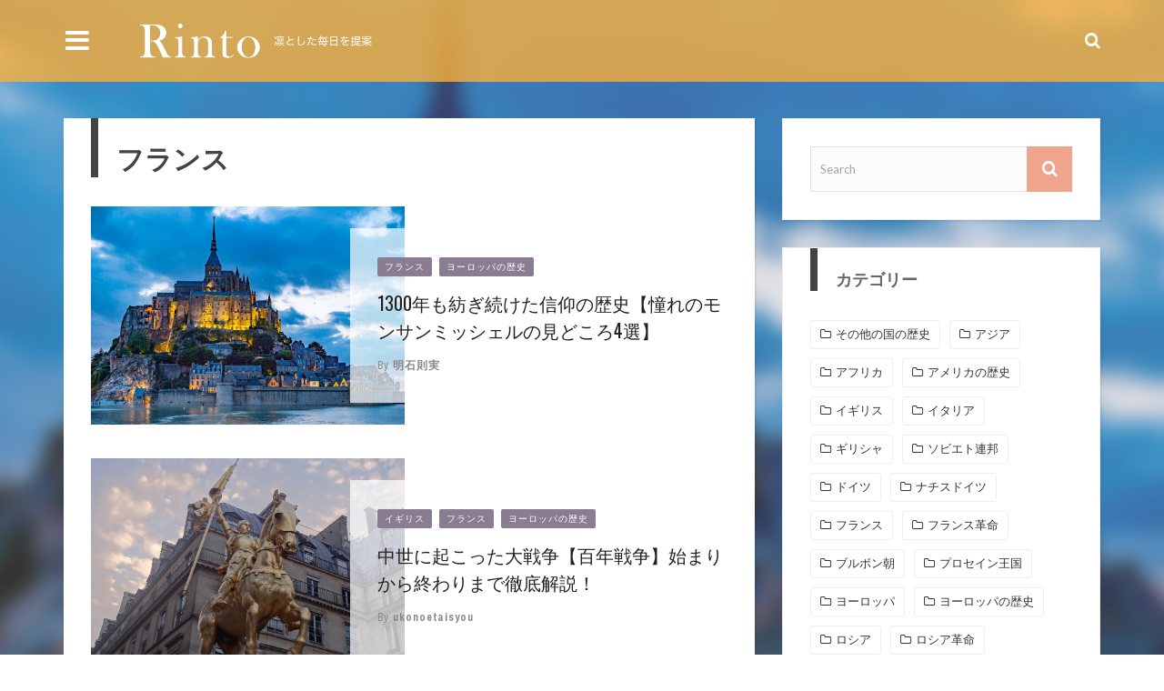

--- FILE ---
content_type: text/html; charset=UTF-8
request_url: https://rinto.life/european_history/france/page/4
body_size: 35197
content:
<!DOCTYPE html>
<html lang="ja" prefix="og: http://ogp.me/ns#">
<head>
<meta charset="UTF-8" />
<meta name="viewport" content="width=device-width, initial-scale=1"/>
<meta property="og:image" content="https://rinto.life/img/p/pixta_44057354_M.jpg?w=730"/>
<title>フランスの記事 - ページ 4 / 4 - Rinto～凛と～</title>

<!-- This site is optimized with the Yoast SEO plugin v3.4.2 - https://yoast.com/wordpress/plugins/seo/ -->
<meta name="description" content="WebメディアRintoのフランスの記事を表示しています。"/>
<meta name="robots" content="noodp"/>
<link rel="canonical" href="https://rinto.life/european_history/france/page/4" />
<link rel="prev" href="https://rinto.life/european_history/france/page/3" />
<meta property="og:locale" content="ja_JP" />
<meta property="og:type" content="object" />
<meta property="og:title" content="フランスの記事 - ページ 4 / 4 - Rinto～凛と～" />
<meta property="og:description" content="WebメディアRintoのフランスの記事を表示しています。" />
<meta property="og:url" content="https://rinto.life/european_history/france/page/4" />
<meta property="og:site_name" content="Rinto〜凛と〜" />
<meta name="twitter:card" content="summary_large_image" />
<meta name="twitter:description" content="WebメディアRintoのフランスの記事を表示しています。" />
<meta name="twitter:title" content="フランスの記事 - ページ 4 / 4 - Rinto～凛と～" />
<!-- / Yoast SEO plugin. -->

<link rel='dns-prefetch' href='//ajax.googleapis.com' />
<link rel='dns-prefetch' href='//fonts.googleapis.com' />
<link rel='dns-prefetch' href='//s.w.org' />
<link rel="alternate" type="application/rss+xml" title="Rinto〜凛と〜 &raquo; フィード" href="https://rinto.life/feed" />
<link rel="alternate" type="application/rss+xml" title="Rinto〜凛と〜 &raquo; コメントフィード" href="https://rinto.life/comments/feed" />
<link rel="alternate" type="application/rss+xml" title="Rinto〜凛と〜 &raquo; フランス カテゴリーのフィード" href="https://rinto.life/european_history/france/feed" />
<link rel='stylesheet' id='wp-members-css'  href='https://rinto.life/wp-content/plugins/wp-members/css/generic-no-float.css?ver=3.2.4.2' type='text/css' media='all' />
<link rel='stylesheet' id='redux-google-fonts-gowp_option-css'  href='https://fonts.googleapis.com/css?family=Oswald%3A300%2C400%2C700%7CArchivo+Narrow%3A400%2C700%2C400italic%2C700italic%7CLato%3A100%2C300%2C400%2C700%2C900%2C100italic%2C300italic%2C400italic%2C700italic%2C900italic&#038;ver=1548305087' type='text/css' media='all' />
<link rel="EditURI" type="application/rsd+xml" title="RSD" href="https://rinto.life/xmlrpc.php?rsd" />
<link rel="wlwmanifest" type="application/wlwmanifest+xml" href="https://rinto.life/wp-includes/wlwmanifest.xml" /> 
<meta name="generator" content="WordPress 4.9.26" />
        <script type="text/javascript">
            var ajaxurl = 'https://rinto.life/wp-admin/admin-ajax.php';
        </script>
                <style type='text/css' media="all">
            .gowp-review-score {display: none;}.post-meta .date {display: none;}.post-meta .meta-comment {display: none;} 
                .main-nav #main-menu .menu > li > a:hover, .header-dark .main-nav #main-menu .menu > li.current-menu-item:hover > a,
                .gowp-review-score, .read-more:hover, .loadmore-button .ajax-load-btn, .module-slider .flexslider .flex-direction-nav li a:hover,
                .gowp-score-percent, .widget .searchform-wrap .search-icon, .widget_archive ul li:hover, .widget_categories ul li:hover,
                .widget_tag_cloud a:hover, .s-tags a:hover, .post-page-links > span, .post-page-links a span:hover, #comment-submit,
                .gowp-review-box .gowp-overlay span, #pagination .current, #back-top, rating
                {background-color: #EFA48D}
                
                .tweet-bird, .gowp-author-box .author-info .gowp-author-page-contact a:hover, .gowp-score-box .score, .error-number,
                .page-404-wrap .redirect-home, .article-content p a
                {color: #EFA48D}
                
                ::selection
                {background-color: #EFA48D}
                ::-moz-selection 
                {background-color: #EFA48D}
                
                body::-webkit-scrollbar-thumb
                {background-color: #EFA48D}
                
                .article-content blockquote, .textwidget blockquote, .read-more:hover, .loadmore-button .ajax-load-btn,
                .module-slider .flexslider .flex-direction-nav li a:hover, .widget_flickr li a:hover img, .widget_archive ul li:hover, .widget_categories ul li:hover,
                .widget_tag_cloud a:hover, .post-page-links > span, .post-page-links a span:hover, #comment-submit, #pagination .current,
                .loadmore-button .ajax-load-btn
                {border-color: #EFA48D}
                 
                
        
            
                    {background-color: #19232d}
                    
                               
                    {color: #19232d}
                    

                    {border-color: #19232d}
                
                
                
                        @media screen and (max-width: 1079px) {
                .sidebar {display: none !important}
            }
                        </style>
            <style type="text/css" title="dynamic-css" class="options-output">.main-nav #main-menu .menu > li > a, .top-nav ul.menu > li, .gowp-mega-menu .gowp-sub-menu > li > a,
                            .gowp-dropdown-menu .gowp-sub-menu > li > a, .gowp-dropdown-menu .gowp-sub-sub-menu li > a{font-family:Oswald;font-weight:400;font-style:normal;}.post-meta, .post-cat, .meta-bottom .post-author, .rating-wrap{font-family:"Archivo Narrow";font-weight:400;font-style:normal;}.clara-second-logo, ul li a.rsswidget, .widget_pages ul li, .widget_meta ul li, 
                            
                            h1, h2, h3, h4, h5, h5, h6, .post-title , .grid-container .post-info .post-title , .post-title.post-title-masonry, .post-nav-link-title h3,
                            .recentcomments a:last-child, ul.ticker li h2 a, .header .logo.logo-text h1, .widget_recent_entries a, .loadmore-button .ajax-load-btn, .widget_nav_menu > div > ul > li,
                            .gowp-review-box .gowp-criteria-wrap, .gowp-score-box .score{font-family:Oswald;font-weight:400;font-style:normal;}.gowp-header .main-title, .gowp-header .sub-title{font-family:Oswald;font-weight:700;font-style:normal;}body, textarea, input, p, 
                            .entry-excerpt, .comment-text, .comment-author, .article-content,
                            .comments-area, .tag-list, .gowp-author-meta h3 {font-family:Lato;font-weight:400;font-style:normal;}</style><link rel="pingback" href="https://rinto.life/xmlrpc.php" />
<script async src="//pagead2.googlesyndication.com/pagead/js/adsbygoogle.js"></script>
<script>
     (adsbygoogle = window.adsbygoogle || []).push({
          google_ad_client: "ca-pub-1386733479651016",
          enable_page_level_ads: true
     });
</script>

<style type="text/css">
.header-slider-on .clara-header-wrap .top-bar, .gowp-single-page.gowp-special-layout .top-bar {
    background-color: rgba(251, 176, 59, 0.8);
    /*background-color: rgba(255, 0, 102, 0.5);*/
}
.clara-header-wrap .top-bar {
    background-color: rgba(251, 176, 59, 0.8);
    /*background-color: rgba(255, 0, 102, 0.5);*/
}

.DearComment {
    margin: 0 auto 2%;
    background-repeat: no-repeat;
    background-position: 3% 50%;
    background-size: 6%;
    padding: 3% 3% 3% 12%;
    line-height: 1.7;
}
#article-contents .DearComment.Commwomen.bd_present1700 h3 {
    font-size: 115%;
    margin:0 0 2% 0;
}#article-contents .DearComment.Commwomen.bd_present1700 a {
    text-decoration: underline;
    color: #ff0066;
}

.bd_comment {
    margin: 4% 0 0 0;
    clear: both;
    overflow: hidden;
}.bd_comment_img {
    float: left;
    width: 60px;
    padding: 0 5px 0 0;
}.bd_talk.bd_talk_women {
    color: #D50E21;
}.DearComment h3 {
    font-size: 110%;
    font-weight: bold;
}.DearComment h3 a {
    color: #4169e1;
    text-decoration: underline;
}
.post-page-links-n {
    text-align: center;
    padding: 4% 8%;
    margin: 5% 0 0;
    background-image: url(/wp-content/themes/cm/images/ico_more.png);
    background-repeat: no-repeat;
    background-position: 96% center;
    background-size: 8px 18px;
    background-color: #000;
    color: #fff;
    font-weight: bold;
}
iframe.wp-embedded-content,blockquote.wp-embedded-content {
    display: none;
}


/* TABLE OF CONTENT 
 * ==================
 * 1.  BASE
 * 2.  HEADER
 * 3.  NAVIGATION MENU
 * 4.  MAIN CONTENT
 * 5.  SIDEBAR - WIDGET
 * 6.  SINGLE
 * 7.  OTHERPAGES
 * 8.  FOOTER
 **/

 
/************************* 
 *  
 *  1.  BASE
 * 
 *************************/

html, body, div, span, applet, object, iframe,
h1, h2, h3, h4, h5, h6, p, blockquote, pre,
a, abbr, acronym, address, big, cite, code,
del, dfn, em, img, ins, kbd, q, s, samp,
small, strike, strong, sub, sup, tt, var,
b, u, i, center,
dl, dt, dd, ol, ul, li,
fieldset, form, label, legend,
table, caption, tbody, tfoot, thead, tr, th, td,
article, aside, canvas, details, embed, 
figure, figcaption, footer, header, hgroup, 
menu, nav, output, ruby, section, summary,
time, mark, audio, video {
	margin: 0;
	padding: 0;
	border: 0;
	font-size: 100%;
	vertical-align: baseline;
}
/* HTML5 display-role reset for older browsers */
article, aside, details, figcaption, figure, 
footer, header, hgroup, menu, nav, section {
	display: block;
}
*, *:after, *:before { -webkit-box-sizing: border-box; -moz-box-sizing: border-box; box-sizing: border-box; }
body {
    background: none;
    font-size: 14px;
    line-height: 1.7;
    color: #333;
}
a, a:visited, a:focus {
    text-decoration: none;
    color: inherit;
    outline: 0 !important;
}
ol, ul {
	list-style: none;
}
blockquote, q {
	quotes: none;
}
blockquote:before, blockquote:after,
q:before, q:after {
	content: '';
	content: none;
}

legend {
	white-space: normal;
}
fieldset {
	border: 1px solid rgba(0, 0, 0, 0.1);
	margin: 0 0 24px;
	padding: 11px 12px 0;
}
input, textarea {
	border: 1px solid rgba(0, 0, 0, 0.1);
    padding: 10px;
}

input:focus, textarea:focus {
    border: 1px solid rgba(0, 0, 0, 0.3);
    outline: 0;
}
pre {
    display: block;
    padding: 9.5px;
    margin: 0 0 10px;
    font-size: 13px;
    line-height: 1.428571429;
    word-break: break-all;
    word-wrap: break-word;
    color: #333333;
    background-color: #f5f5f5;
    border: 1px solid #cccccc;
    border-radius: 4px;
    white-space: pre-wrap;
}
/*====== Typography ======*/

.article-content ul, .textwidget ul {
	list-style: none;
}

.article-content ol, .textwidget ol {
	list-style-type: decimal;
}

.article-content ol ol, .textwidget ol ol {
	list-style: upper-alpha;
}

.article-content ol ol ol, .textwidget ol ol ol {
	list-style: lower-roman;
}

.article-content ol ol ol ol, .textwidget ol ol ol ol {
	list-style: lower-alpha;
}

.article-content ul ul, .textwidget ul ul, .article-content ol ol, .textwidget ol ol, .article-content ul ol, .textwidget ul ol, .article-content ol ul, .textwidget ol ul {
	margin-bottom: 0;
}

.article-content dl, .textwidget dl {
	margin: 0 1.5em;
}

.article-content dt, .textwidget dt {
	font-weight: bold;
}
.article-content dd, .textwidget dd {
	margin-bottom: 1.5em;
}

.article-content strong, .textwidget strong {
	font-weight: bold;
}

.article-content small, .textwidget small { 
	font-size: 80%; 
}

.article-content big, .textwidget big {
	font-size: 120%;
}

.article-content cite, .textwidget cite, .article-content em, .textwidget em, .textwidget i {
	font-style: italic;
}

.article-content cite, .textwidget cite {
	border: none;
}

.article-content blockquote, .textwidget blockquote {
	font-style: italic;
    margin: 7px 35px 10px 45px;    
	font-style: italic;
	padding: 5px 20px;
	clear: both;
    border-left-style: solid;
    border-left-width: 6px;
    border-color: #EFA48D;
}
.article-content blockquote p, .textwidget blockquote p {
    font-style: inherit;
}
.article-content blockquote p:last-child, .textwidget blockquote p:last-child {
    font-style: inherit;
    margin-bottom: 0;
}
.page .post-article .article-content blockquote p:last-child, .textwidget blockquote p:last-child, .single .post-article .article-content blockquote p:last-child, .textwidget blockquote p:last-child {
	margin-bottom: 0;
	padding: 0px;
}
.article-content blockquote em, .textwidget blockquote em, .article-content blockquote i, .textwidget blockquote i, .article-content blockquote cite, .textwidget blockquote cite {
	font-style: normal;
}
.article-content pre, .textwidget pre {
	background: rgba(0, 0, 0, 0.05);
	font: 87.5% "Courier 10 Pitch", Courier, monospace;
	line-height: normal;
	margin-bottom: 1.5em;
	padding: 0.75em 1.5em;
}
.article-content code, .textwidget code, .article-content kbd, .textwidget kbd {
	font: 13px Monaco, Consolas, "Andale Mono", "DejaVu Sans Mono", monospace;
}
.article-content abbr, .textwidget abbr, .article-content acronym, .textwidget acronym {
	border-bottom: 1px solid #666;
	cursor: help;
}
.article-content ins, .textwidget ins {
	text-decoration: none;
}
.article-content sup, .textwidget sup, .article-content sub, .textwidget sub {
	font-size: 62.5%;
	height: 0;
	line-height: 1;
	position: relative;
	vertical-align: baseline;
}
.article-content sup, .textwidget sup {
	bottom: 1ex;
}
.article-content sub, .textwidget sub {
	top: .5ex;
}

.article-content input, .textwidget input, .article-content textarea, .textwidget textarea {
	border: 1px solid rgba(0, 0, 0, 0.1);
    padding: 10px;
}

.article-content input:focus, .textwidget input:focus, .article-content textarea:focus, .textwidget textarea:focus {
    border: 1px solid rgba(0, 0, 0, 0.3);
    outline: 0;
}

.article-content button, .textwidget button,
.article-content input[type="button"], .textwidget input[type="button"],
.article-content input[type="reset"], .textwidget input[type="reset"],
.article-content input[type="submit"], .textwidget input[type="submit"] {
	-webkit-appearance: button;
	cursor: pointer;
    padding: 5px 10px;
}

.article-content button[disabled], .textwidget button[disabled],
.article-content input[disabled], .textwidget input[disabled] {
	cursor: default;
    padding: 5px 10px;
}

.article-content address, .textwidget address {
	display: block;
	margin: 0 0 1.625em;
}

.article-content table, .textwidget table {
	border-bottom: 1px solid #F2F2F2;
	margin: 0 0 1.625em;
	width: 100%;
	text-align:left;
}

.article-content th, .textwidget th {
	color: #666;
	font-size: 14px;
	font-weight: 600;
	letter-spacing: 0.1em;
	line-height: 2.6em;
}

.article-content td, .textwidget td {
	border-top: 1px solid #F2F2F2;
	padding: 6px 10px 6px 0;
}

.article-content img, .textwidget img{
	max-width: 100%; 
	height: auto;
}
/** Comment Section Typography **/
.comment-box .comments-area ul, .textwidget ul, .comment-box .comments-area ol, .textwidget ol {
	margin: 0 0 1.5em 2.5em;
}

.comment-box .comments-area ul, .textwidget ul {
	list-style: square;
}

.comment-box .comments-area ol, .textwidget ol {
	list-style-type: decimal;
}

.comment-box .comments-area ol ol, .textwidget ol ol {
	list-style: upper-alpha;
}

.comment-box .comments-area ol ol ol, .textwidget ol ol ol {
	list-style: lower-roman;
}

.comment-box .comments-area ol ol ol ol, .textwidget ol ol ol ol {
	list-style: lower-alpha;
}

.comment-box .comments-area ul ul, .textwidget ul ul, .comment-box .comments-area ol ol, .textwidget ol ol, .comment-box .comments-area ul ol, .textwidget ul ol, .comment-box .comments-area ol ul, .textwidget ol ul {
	margin-bottom: 0;
}

.comment-box .comments-area dl, .textwidget dl {
	margin: 0 1.5em;
}

.comment-box .comments-area dt, .textwidget dt {
	font-weight: bold;
}
.comment-box .comments-area dd, .textwidget dd {
	margin-bottom: 1.5em;
}

.comment-box .comments-area strong, .textwidget strong {
	font-weight: bold;
}

.comment-box .comments-area small, .textwidget small { 
	font-size: 80%; 
}

.comment-box .comments-area big, .textwidget big {
	font-size: 120%;
}

.comment-box .comments-area cite, .textwidget cite, .comment-box .comments-area em, .textwidget em, .comment-box .comments-area i, .textwidget i {
	font-style: italic;
}

.comment-box .comments-area cite, .textwidget cite {
	border: none;
}

/** head tag **/
.article-content h1, .article-content h2, .article-content h3, .article-content h4, .article-content h5, .article-content h6 {
    line-height: 1.5;
    margin-top: 1.3em;
    margin-bottom: 15px;
    word-wrap: break-word;
    -ms-word-wrap: break-word;
}
.article-content h1 + .article-content h2, .article-content h1 + .article-content h3, .article-content h1 + .article-content h4
, .article-content h1 + .article-content h5, .article-content h1 + .article-content h6 {
    margin-top: 0;
}
.article-content h2 + .article-content h3, .article-content h2 + .article-content h4, .article-content h2 + .article-content h5
, .article-content h2 + .article-content h6 {
    margin-top: 0;
}
.article-content h3 + .article-content h4, .article-content h3 + .article-content h5, .article-content h3 + .article-content h6 {
    margin-top: 0;
}
.article-content h2 + .article-content h1, .article-content h3 + .article-content h1, .article-content h4 + .article-content h1
, .article-content h5 + .article-content h1, .article-content h6 + .article-content h1 {
    margin-top: 0;
}

.comment-box h1, .comment-box h2, .comment-box h3, .comment-box h4, .comment-box h5, .comment-box h6 {
    line-height: 1.5;
    margin-top: 1.3em;
    margin-bottom: 15px;
    word-wrap: break-word;
    -ms-word-wrap: break-word;
}
.comment-box h1 + .comment-box h2, .comment-box h1 + .comment-box h3, .comment-box h1 + .comment-box h4
, .comment-box h1 + .comment-box h5, .comment-box h1 + .comment-box h6 {
    margin-top: 0;
}
.comment-box h2 + .comment-box h3, .comment-box h2 + .comment-box h4, .comment-box h2 + .comment-box h5
, .comment-box h2 + .comment-box h6 {
    margin-top: 0;
}
.comment-box h3 + .comment-box h4, .comment-box h3 + .comment-box h5, .comment-box h3 + .comment-box h6 {
    margin-top: 0;
}
.comment-box h2 + .comment-box h1, .comment-box h3 + .comment-box h1, .comment-box h4 + .comment-box h1
, .comment-box h5 + .comment-box h1, .comment-box h6 + .comment-box h1 {
    margin-top: 0;
}
/*======= STANDARD ===========*/
/*========= Fonts =========*/
/*--- Hyperlinks ---*/
a, a:visited {
	text-decoration: none;
	}
a:active,a:focus {
	outline: none;
	}

/*========= Headings =========*/
h1,h2,h3,h4,h5,h5,h6{
	font-family: 'Oswald', Helvetica, Arial, sans-serif;
	line-height: 1.5;
	font-weight: 700;
}
h1{
	font-size: 30px;
}

h2{
	font-size: 26px;
}

h3{
	font-size: 20px;	
}

h4{
	font-size: 18px;	
}

h5{
	font-size: 16px;
}

h6{
	font-size: 14px;
}

:focus {
	outline: 0;
}
 /*==== GENERAL ===========*/
/*--- Clear fix -----------*/
.clear-fix:before,
.clear-fix:after {
    content: " ";
    display: table;
}
 
.clear-fix:after {
    clear: both;
}
 
/* IE6/7 support */
.clear-fix {
    *zoom: 1;
}
.hide, .invisible {
    visibility: hidden;
}
/*-- WordPress common classes*/
.article-content > :first-child {
    margin-top: 0;
}
.article-content {
    position: relative;
}
embed, iframe, object, video {
    max-width: 100%;
    vertical-align: middle;
}
p > embed, p > iframe, p > object, p > video {
    margin-bottom: 0;
}
.article-content .alignleft, .textwidget .alignleft, .alignleft{
	display: inline;
	float: left;
	margin-right: 1.25em;
}
.article-content .alignright, .textwidget .alignright, .alignright{
	display: inline;
	float: right;
	margin-left: 1.25em;
}

.article-content .alignnone, .textwidget .alignnone,
.article-content .aligncenter, .textwidget .aligncenter{
	clear: both;
	display: block;
	margin-left: auto;
	margin-right: auto;
}

.article-content img.alignleft, .textwidget img.alignleft,
.article-content img.alignright, .textwidget img.alignright,
.article-content img.alignnon, .textwidget img.alignnone,
.article-content img.aligncenter, .textwidget img.aligncenter {
	margin-bottom: 20px;	
}

.article-content p img, .textwidget p img,
.article-content .wp-caption, .textwidget .wp-caption {
	margin-top: 0.4em;
    max-width: 100%;
    height: auto;
}
.wp-caption {
    margin-bottom: 1.25em;
    max-width: 100%;
}
.article-content .textwidget .wp-caption, .textwidget .wp-caption {
	margin-bottom: 1.25em;
	max-width: 96%;
	text-align:center;
    background-color: #eee;
}

.article-content .wp-caption.aligncenter, .textwidget .wp-caption.aligncenter {
    margin: 30px auto 24px auto;
}
.article-content .wp-caption img, .textwidget .wp-caption img {
	display: block;
	margin: 0 auto;
	max-width: 100%;
    height: auto;
}

.article-content p.wp-caption-text, .textwidget p.wp-caption-text, .wp-caption-text {
	margin-bottom: 0;
    font-style: italic;    
}

.article-content .wp-caption .wp-caption-text, .textwidget .wp-caption .wp-caption-text,
.article-content .gallery-caption, .textwidget .gallery-caption {
    padding: 4px;
	color: #666;	
	font-size: 12px;
    margin-bottom: 0 !important;
}
/*** Popup **/
.mfp-bg {
    z-index: 100000 !important;
}
.mfp-wrap {
    z-index: 100001 !important;
}
/*****************/
.gallery-wrap {
    margin-bottom: 36px;
}
.single-top-wrap .gallery-wrap {
    margin-bottom: 0;
}
#gowp-gallery-slider .flex-direction-nav a {
    width: 40px;
    height: 60px;
}
#gowp-gallery-slider ul li img {
    width: 100%;
    height: auto;
}
#gowp-gallery-slider .slides > li {
    position: relative;
}
#gowp-gallery-slider .slides > li .caption {
    position: absolute;
    max-width: 100%;
    text-align: left;
    bottom: 0;
    padding: 5px;
    background-color: #000000;
    left: 0;
    right: 0;
    margin: 0;
    opacity: 0;
    color: white;
    font-size: 12px;
    font-weight: 300;
    font-family: sans-serif;
    transition: all 0.5s ease;
    -webkit-transition: all 0.5s ease;
}
#gowp-gallery-slider .slides > li:hover .caption {
    display: block;
    opacity: 0.7;
}
/* overlay at start */
.mfp-fade.mfp-bg {
  opacity: 0;

  -webkit-transition: all 0.15s ease-out;
  -moz-transition: all 0.15s ease-out;
  transition: all 0.15s ease-out;
}
/* overlay animate in */
.mfp-fade.mfp-bg.mfp-ready {
  opacity: 0.8;
}
/* overlay animate out */
.mfp-fade.mfp-bg.mfp-removing {
  opacity: 0;
}

/* content at start */
.mfp-fade.mfp-wrap .mfp-content {
  opacity: 0;

  -webkit-transition: all 0.15s ease-out;
  -moz-transition: all 0.15s ease-out;
  transition: all 0.15s ease-out;
}
/* content animate it */
.mfp-fade.mfp-wrap.mfp-ready .mfp-content {
  opacity: 1;
}
/* content animate out */
.mfp-fade.mfp-wrap.mfp-removing .mfp-content {
  opacity: 0;
}
p {
    margin: 0 0 1em;
}

.gowp-site-container {
    width: 1140px;
    margin: auto;
    position: relative;
}
.clara-content-container {
    width: 1140px;
}
.content-sb-section {
    margin-top: 30px;
    position: relative;
}
.gowp-index-page.content-sb-section {
    margin-top: 0;
}
.single-page .content-sb-section {
    margin-top: 0;
}
.clara-module {
    padding: 30px;
    background: #fff;
    border: 0px solid #efefef;
    -webkit-box-shadow: 2px 2px 1px rgba(0, 0, 0, 0.05);
    -moz-box-shadow: 2px 2px 1px rgba(0, 0, 0, 0.05);
    box-shadow: 2px 2px 1px rgba(0, 0, 0, 0.05);
}
.content-section, .single-page .main {
    width: 760px;
    float: left;
}

.sidebar {
    width: 350px;
    margin-left: 30px;
    float: right;
}

/** Flexslider **/
.flexslider .slides {
    margin: 0;
}
.flexslider ul {
    list-style: none;
}
.flex-direction-nav a:before {
    display: none;
}
.flex-direction-nav a {
    width: 40px;
    height: 50px;
}
.flexslider:hover .flex-prev {
    left: 25px;
}
.flexslider:hover .flex-next {
    right: 25px;
}
.flexslider .slides img {
    -webkit-backface-visibility: hidden; /* Chrome, Safari, Opera */
   	backface-visibility: hidden;
}
.post-title {
    line-height: 1.5;
    color:#212121;
}

/************************* 
 *  
 *  2.  Header
 * 
 *************************/
/** Menu **/
#main-menu{
    display: none;   
}

.gowp-mega-menu .icon-thumb i {
    font-size: 50px;
}
/* Mega menu score */
.top-nav {
    float: left;
    font-size: 11px;
}
.top-nav li {
    display: block;
    position: relative;
}    
.top-nav ul.menu > li {
    padding: 0 10px;
    float: left;
    text-align: center;
    height: 37px;
    line-height: 37px;
    display: inline-block;
    transition: all 0.3s ease;
    -webkit-transition: all 0.3s ease;
}
.top-nav a {
    display:block;
    text-decoration:none;
    text-transform: uppercase;
}
.top-nav ul.menu>li>a {
    color: #333;
    float: left;
}
.top-nav ul.sub-menu li {
    padding: 10px 10px;
}
.top-nav ul.sub-menu a {
    color: #333;
    vertical-align: middle;
    width: 150px;
    line-height: 1.5;
}
.top-nav ul.sub-menu { /* hide sub menu */
    position:  absolute;
    visibility: hidden;
    background-color: #fafafa;
    z-index: 100;
    top: -10px;
    left: 100%;
    padding: 10px;
    opacity: 0;
    
    transition: opacity 0.3s ease;
    -webkit-transition: opacity 0.3s ease;
    -moz-transition: opacity 0.3s ease;
    -ms-transition: opacity 0.3s ease;
    -o-transition: opacity 0.3s ease;  
}
.top-nav ul.menu > li > ul.sub-menu {
    top: 100%;
    left: 0;
}
.top-nav ul.sub-menu li{
    text-align: left;
    min-width: 150px;
}
.top-nav li:hover > ul.sub-menu{ /* show sub-menu from lvl2 */
    opacity: 1;
    visibility: visible;
}
.top-nav ul.menu>li:hover { /*hover effect menu */
    background-color: rgba(0,0,0,0.1);
}
.top-nav ul.sub-menu li:hover { /*hover effect submenu li*/
    background-color: #eee;
}
#top-menu > ul.menu > li.menu-item-has-children:before {
    content: '\f078';
    float: right;
    margin-left: 4px;
    font-family: 'FontAwesome';
    font-size: 8px;
    line-height: 35px;
    color: #333;
}

/*----- header main ----------*/
.header-wrap {
    width: 100%;
}
.header {
    text-align: center;
}
.header .header-inner {
    display: table;
}
.header .logo.logo-text h1 {
    font-size: 50px;
    line-height: 1.5;
    text-transform: uppercase;
    padding: 15px 0;
}
.header-left .logo {
    display: table-cell;
    vertical-align: middle;
    text-align: left;
}
.header-center .logo {
    display: inline-block;
}
.header .logo {
    padding: 20px 0; 
}
.header .logo img {
    max-width: 100%;
    display: block;
}
.header .logo a {
    display: inline-block;
}
.header-banner {
    padding: 15px 0;
}
.header-left .header-banner {
    display: table-cell;
    vertical-align: middle;
    text-align: right;
}
.header-banner img {
    max-width: 100%;
}
.header-left #main-menu ul.menu {
    text-align: left;
}
 /************************* 
 *  
 *  3.  NAVIGATION MENU
 * 
 *************************/
.header-center .main-nav {
    text-align: center;
}
.top-bar.fixed {
    position: fixed !important;
    top:0;
    left: 0;
    right: 0;
}
.top-bar.fixed #header-search .searchform-wrap .search-icon, 
.top-bar.fixed #header-search .searchform-wrap, 
.top-bar.fixed .header-social,
.top-bar.fixed .main-nav #main-menu .menu > li, 
.top-bar.fixed .main-nav .header-inner {
    height: 50px;
}
.top-bar.fixed #header-search .searchform-wrap .search-icon, 
.top-bar.fixed .header-social li, 
.top-bar.fixed .main-nav #main-menu .menu > li > a,
.top-bar.fixed .main-nav .mobile i {
    line-height: 50px;
}
/*=== Mobile nav ===*/
#main-mobile-menu {
    display: none;
}
.main-nav .mobile {
    width: 30px;
    height: 30px;
    float: left;
    cursor: pointer;
    text-align: center;
}
.main-nav .mobile i {
    color: #fff;
    font-size: 30px;
    line-height: 90px;
    transition: all 0.2s ease-in-out;
    -webkit-transition: all 0.2s ease-in-out;
}
#main-mobile-menu {
    position: absolute;
    top: 100%;
    width: 100%;
    padding-top: 5px;
    z-index: 99;
    left: 0;
    background-color: rgba(0, 0, 0, 1);
}
#main-mobile-menu li {
    text-align: left;
    cursor: pointer;
}
#main-mobile-menu > ul > li > a {
    border-bottom: 1px solid rgba(255,255,255,0.25);
}
#main-mobile-menu li a {
    color: #fff;
}
#main-mobile-menu .expand {
    display: block;
    width: 40px;
    height: 40px;
    float: right; 
    text-align: center;       
}
#main-mobile-menu .expand i {
    display: block;
    font-size: 16px;
    line-height: 40px;
    color: #fff;
}
#main-mobile-menu li > ul > li > a {
    padding-left: 40px;
}
#main-mobile-menu a {
    display: block;
    font-size: 13px;
    line-height: 30px;
    padding: 7px 20px;
}
#main-mobile-menu > ul > li:last-child > a {
    border-bottom: none;
}
#main-mobile-menu ul.sub-menu {
    display: none;
}
/*==== Dark nav ====*/
.main-nav {
    background-color: transparent;
    position: relative;    
    list-style-type:none;
    z-index: 99;
    min-height: 50px;
}
.main-nav li {
    display: block;
}   

.main-nav a {
    display: inline-block;
    text-decoration:none;
    text-transform: uppercase;
}
.main-nav li:hover, .main-nav a:hover {
    transition: opacity 0.2s ease-in-out 0.2s, visibility 0s ease-in-out 0.2s;
    -webkit-transition: opacity 0.2s ease-in-out 0.2s, visibility 0s ease-in-out 0.2s;
}
.main-nav #main-menu .menu > li > a {
    position: relative;
    color: #fff;
    padding: 0 15px;
    font-size: 14px;
    line-height: 90px;
    transition: all 0.2s ease-in-out;
    -webkit-transition: all 0.2s ease-in-out;
}
.main-nav #main-menu .menu > li > a:hover {
    background-color: #EFA48D;
}
.header-dark .main-nav #main-menu .menu > li.current-menu-item:hover > a {
    color: #fff;    
    background-color: #EFA48D;
}
.header-custom .main-nav #main-menu .menu > li:hover > a {
    color: #fff;
}
.header-custom .main-nav #main-menu .menu > li.current-menu-item:hover > a {
    color: #fff;
}
/*==== Mega menu ====*/
.gowp-mega-menu {
    top: 100%;
    position: absolute;
    visibility: hidden;
    opacity: 0;
    left: -999999px;
    transition: opacity 0.2s ease-in-out 0.2s, visibility 0s ease-in-out 0.2s, left 0s 0.2s;
    -webkit-transition: opacity 0.2s ease-in-out 0.2s, visibility 0s ease-in-out 0.2s, left 0s 0.2s;
    background-color: rgba(0, 0, 0, 1);
}
.header-slider-on .gowp-mega-menu, .gowp-single-page.gowp-special-layout .gowp-mega-menu{
    background-color: rgba(0, 0, 0, 0.5);
}
.gowp-mega-menu .gowp-with-sub {
    border-right: 1px solid #ddd;
    border-bottom: 1px solid #ddd;
}
.gowp-mega-menu .gowp-without-sub {
    border-right: 1px solid #ddd;
    border-bottom: 1px solid #ddd;
    border-left: 1px solid #ddd;
}
.gowp-mega-menu .flexslider .slides > li {
    border: 10px solid transparent;
    border-bottom: 0;
    box-sizing: content-box;
    overflow: hidden;
}
.main-nav .menu > li .gowp-mega-menu .flexslider {
    padding: 10px;
}
.main-nav .menu > li:hover > .gowp-mega-menu {
    visibility: visible;
    opacity: 1;
    left: 0;
    transition: opacity 0.2s ease-in-out 0.2s, visibility 0s ease-in-out 0.2s, left 0s 0.2s;
    -webkit-transition: opacity 0.2s ease-in-out 0.2s, visibility 0s ease-in-out 0.2s, left 0s;
}
.gowp-mega-menu .gowp-sub-menu {
    width: 20%;
    float: left;
    padding: 10px;
}
.gowp-sub-menu > li {
    text-align: left;
}
.gowp-sub-menu > li:hover, .gowp-sub-sub-menu > li:hover {
    background-color: rgba(0,0,0,0.05);
}
.gowp-mega-menu .gowp-sub-menu > li {
    display: block;
    position: relative;
    text-align: left;
    font-size: 15px;
    line-height: 20px;
    border-bottom: 1px solid rgba(255,255,255,0.3);
}
.gowp-mega-menu .gowp-sub-menu > li > a {
    color: #fff;
    padding: 5px 15px;
    display: block;
    line-height: 30px;
    font-size: 12px;
}
.gowp-mega-menu .gowp-sub-sub-menu {
    position: absolute;
    padding: 10px;
    left: 100%;
    top: 0;
    visibility: hidden;
    background-color: #19232D;
    width: 210px;
    box-shadow: 2px 0px 2px -1px rgba(0,0,0,0.1);
    transition: opacity 0.2s ease-in-out 0.2s, visibility 0s ease-in-out 0.2s;
    -webkit-transition: opacity 0.2s ease-in-out 0.2s, visibility 0s ease-in-out 0.2s;
}
.gowp-mega-menu .gowp-sub-sub-menu > li {
    border-bottom: 1px solid rgba(255,255,255,0.3);
}
.gowp-mega-menu .gowp-sub-sub-menu > li:last-child {
    border: none;
}
.gowp-mega-menu .gowp-sub-sub-menu > li > a {
    display: block;
    padding: 5px 10px;
    line-height: 20px;
    font-size: 12px;
    color:  #fff;
}    
.gowp-mega-menu .gowp-sub-menu > li:hover > .gowp-sub-sub-menu {
    visibility: visible;
}
.gowp-sub-post {
    position: relative;
}
.gowp-sub-posts {
    background-color: #f5f5f5;
}
.gowp-sub-posts.gowp-with-sub {
    width: 80%;
    float: right;
}
.main-nav #main-menu .menu > li > a, .top-nav ul.menu > li, .gowp-mega-menu .gowp-sub-menu > li > a,
.gowp-dropdown-menu .gowp-sub-menu > li > a, .gowp-dropdown-menu .gowp-sub-sub-menu li a {
    letter-spacing: 1px;   
}
/*====== Megamenu =======*/
.flexslider_destroy {
    padding: 10px 10px 0 10px;
}
.flexslider_destroy ul li{
    width: 25%;
    float: left;
    padding:10px;
}
.flexslider {
    border: none;
    margin: 0;
    box-shadow: none;
    border-radius: 0;
    background: #fff;
}
/*Normal menu*/
.gowp-dropdown-menu {
    position: absolute;
    top: 100%;
    min-width: 210px;
    background-color: rgba(0, 0, 0, 1);
    visibility: hidden;
    opacity: 0;
    transition: all 0.2s ease-in-out 0.2s;
    -webkit-transition: all 0.2s ease-in-out 0.2s;
    box-shadow: 0 2px 2px -1px rgba(0,0,0,0.1);
}
.header-slider-on .gowp-dropdown-menu, .gowp-single-page.gowp-special-layout .gowp-dropdown-menu, 
.header-slider-on #main-mobile-menu, .gowp-single-page.gowp-special-layout #main-mobile-menu, 
.header-slider-on .gowp-dropdown-menu .gowp-sub-sub-menu, .gowp-single-page.gowp-special-layout .gowp-dropdown-menu .gowp-sub-sub-menu {
    background-color: rgba(0, 0, 0, 0.5);
}
.main-nav .menu li:hover > .gowp-dropdown-menu {
    visibility: visible;
    opacity: 1;
    transition: all 0.2s ease-in-out 0.2s;
    -webkit-transition: all 0.2s ease-in-out 0.2s;
}
.gowp-dropdown-menu .gowp-sub-menu > li, .gowp-dropdown-menu .gowp-sub-sub-menu li {
    display: block;
    position: relative;
    font-size: 15px;
    padding-left: 10px;
    padding-right: 10px;
    line-height: 20px;
}
.gowp-dropdown-menu .gowp-sub-menu > li > a {
    display: block;
    padding: 5px 10px;
    line-height: 30px;
    font-size: 12px;
    color: #fff;
    border-bottom: 1px solid rgba(255,255,255,0.25);    
    white-space: nowrap;
}
.gowp-dropdown-menu .gowp-sub-menu > li:last-child > a, .gowp-dropdown-menu .gowp-sub-sub-menu li:last-child > a{
    border-bottom: none;
}
.gowp-dropdown-menu .gowp-sub-sub-menu {
    padding: 10px;
    position: absolute;
    top: 0;
    left: 100%;
    min-width: 210px;
    background-color: rgba(0, 0, 0, 1);
    visibility: hidden;
    opacity: 0;
    transition: all 0.2s ease-in-out;
    box-shadow: 0 2px 2px -1px rgba(0,0,0,0.1);
}

.gowp-dropdown-menu li:hover > .gowp-sub-sub-menu {
    visibility: visible;
    opacity: 1;
}
.gowp-dropdown-menu .gowp-sub-sub-menu li a {
    display: block;
    padding: 5px 10px;
    line-height: 30px;
    font-size: 12px;
    color: #fff;
    border-bottom: 1px solid rgba(255,255,255,0.25);
    white-space: nowrap;
}
.gowp-dropdown-menu .gowp-sub-sub-menu li:last-child a{
    border-bottom: none;
}
/*------ search form --------*/
nav #header-search {
    position: absolute;
    top: 0;
    right: 0;
    height: 50px;
}
nav #search-form {
    margin: 0;
    padding: 0;
    height: 100%;
}
nav #s {
    color: #fff;
    font-size: 0px; /* fix FF */    
    width: 300px;
    position: absolute;
    top: 50px;
    right: 100%;
    height: 0;
    border: none;
    margin: 0;
    padding: 0;
    transition: width ease-out 0.3s;
    -webkit-transition: width ease-out 0.3s;
}
nav .search-icon i {
    cursor: pointer;
    width: 50px;
    height:  45px;
    border: none;
    margin: 0;
    padding: 0;
    color: #fff;
    text-align: center;
    font-size: 18px !important;
    line-height: 50px;
}
#header-search .searchform-wrap > input {
    background-color: #19232D;
    border-top: 1px solid #fff;
}
/*-----megamenu meta -------*/
.gowp-meta {
    -webkit-backface-visibility: hidden; /* Chrome, Safari, Opera */
   	backface-visibility: hidden;
}
.gowp-sub-posts .thumb {
    overflow: visible;
}
.gowp-sub-posts .thumb img {
    height: auto;
}
.gowp-sub-posts .thumb:hover img {
    transform: none;
    -ms-transform: none;
    -webkit-transform: none;
}
.gowp-sub-posts .post-title {
    margin: 0;
    line-height: 1.5;
    -webkit-backface-visibility: hidden; /* Chrome, Safari, Opera */
   	backface-visibility: hidden;
}
.gowp-sub-posts .post-title a {
    font-size: 14px;
    margin-top: 12px;
    word-wrap: break-word;  
    text-transform: none;
}
.gowp-mega-menu .post-meta {
    margin-top: 4px;
}

.header-slider-off .main-body {
    margin-top: 130px;
}
.main-body .fullwidth-section:first-child .widget:first-child {
    margin-top: 0;
}
.gowp-front-page.header-slider-on .header-slider-wrap{
    margin-bottom: 50px;
    overflow: hidden;
    -webkit-box-shadow: 2px 2px 1px rgba(0, 0, 0, 0.05);
    -moz-box-shadow: 2px 2px 1px rgba(0, 0, 0, 0.05);
    box-shadow: 2px 2px 1px rgba(0, 0, 0, 0.05);
}
/** Post cat **/
.post-cat {
    display: inline-block;
}

/** Review Score in Modules / Widgets**/
.gowp-review-score {
    display: inline-block;
    font-size: 12px;
    background: #EFA48D;
    padding: 0 8px;
    color: #fff;
    border-radius: 2px;
}
.gowp-review-score i {
    margin-right: 4px;
}
/**  Clara Header **/
.clara-header-wrap .top-bar {
    position: absolute;
    width: 100%;
    z-index: 100;
}
.clara-header-wrap .main-nav {
    float: left;
}
.main-nav .header-inner {
    height: 90px;
    display: table;
    transition: all 0.2s ease-in-out;
    -webkit-transition: all 0.2s ease-in-out;
}
.clara-header-wrap .main-nav .logo {
    display: table-cell;
    vertical-align: middle;
}
.clara-header-wrap .main-nav .logo {
    line-height: 1;
    color: #fff;
}
.clara-header-wrap .main-nav .logo p {
    display: block;
    border: 3px solid white;
    padding: 0px 8px 3px;
    text-align: center;
    margin-bottom: 0;
}
.clara-header-wrap .main-nav .logo img {
    max-height: 45px;
    display: block;
}
.clara-header-wrap .main-nav #main-menu {
    float: left;
    margin-left: 30px;
}
.clara-header-wrap .main-nav #main-menu .menu {
    display: inline-block;
}
.main-nav #main-menu .menu > li {
    height: 90px;
    vertical-align: middle;
    display: inline-block;
    transition: all 0.2s ease-in-out;
    -webkit-transition: all 0.2s ease-in-out;
}
/*======== Top bar social =========*/
.header-social {
    float: right;
    height: 90px;
    transition: all 0.2s ease-in-out;
    -webkit-transition: all 0.2s ease-in-out;
}
.header-social li {
    float: left;
    line-height: 90px;
    width: 28px;
    text-align: center;
    margin: 0 4px;
    cursor: pointer;
    transition: all 0.2s ease-in-out;
    -webkit-transition: all 0.2s ease-in-out;
}
.header-social li a {
    font-size: 18px;
    color: #fff;
    transition: all 0.3s ease;
    -webkit-transition: all 0.3s ease;
}
/** Header Slider **/
.header-slider-wrap {
    position: relative;
}
.header-slider-wrap .slides li {
    position: relative;
    height: 800px;
}
.header-slider-wrap .slides > li {
    display: none;
}
.header-slider-wrap .slides > li:first-child {
    display: block; 
    -webkit-backface-visibility: visible;
}
.header-slider-wrap .type-in .post-info-wrap {
    height: 800px;
}
.header-slider {
    position: relative;
}
.header-slider .flex-direction-nav a {
    width: 50px;
    height: 75px;
    opacity: 1;
}
.header-slider .flex-direction-nav .flex-prev {
    left: 50px;
}
.header-slider .flex-direction-nav .flex-next {
    right: 50px;
}
.header-slider .type-in .post-title {
    font-size: 48px;
    margin-top: 30px;
}
.header-slider .type-in .post-meta {
    margin-top: 30px;
    font-size: 14px;
}
.header-slider .type-in .post-info {
    padding-bottom: 80px;
    max-width: 70%;
}
.header-slider .type-in .post-meta div {
    margin-right: 20px;
    font-size: 14px;
}
/************************* 
 *  
 *  4.  MAIN CONTENT
 * 
 *************************/
/** General Style **/
/** Type In **/
.type-in {
    position: relative;
}
.type-in .post-info-wrap{
    position: relative;
}
.type-in .post-info {
    padding: 2%;
}
.sub-post .post-title {
    font-size: 16px;
    margin-bottom: 8px;
}
/** Module title **/
.gowp-header {
    border-left: 8px solid #444; 
    padding: 20px 0 0 20px;
    margin-top: -30px;
}
.gowp-header .main-title {
    text-transform: uppercase;
    font-size: 30px;
    color: #444;
    font-weight: bold !important;
}
.sidebar .gowp-header {
    margin-top: -30px;
}
.sidebar .gowp-header .main-title {
    font-size: 18px;
    color:#666;
}
.gowp-header .sub-title p {
    font-weight: 400 !important; 
    font-size: 11px;
    text-transform: uppercase;
    letter-spacing: 2px;
    color: #aaa;
}
.widget {
    margin-top: 30px;
    overflow: hidden;
}
.content-sb-section .content-section .widget:first-child {
    margin-top: 0;
}
.content-sb-section .sidebar .widget:first-child {
    margin-top: 0;
}
.footer .gowp-header {
    border: none;
    padding: 0;
    margin-top: 0;
}
.footer .gowp-header .main-title {
    display: inline-block;
    font-size: 13px;
    padding: 2px 12px;
    border-radius: 3px;
    background-color: #fff;
    color: #444;
    letter-spacing: 1px;
}
/** Post cat **/
.post-cat a {
    text-transform: uppercase;
    color: #fff;
    letter-spacing: 1px;
    background-color: #8a7d92;
    padding: 2px 8px;
    margin-right: 8px;
    border-radius: 2px;
    font-size: 10px;
    display: inline-block;
    margin-bottom: 2px;
}
/** Post meta **/
.post-meta {
    color: #888;
}
.post-meta > div {
    display: inline;
    letter-spacing: 1px;
}
.post-meta > div:last-child:after {
    display: none;
}
.post-meta > div i {
    margin-right: 4px;
}
/**********************/
.clara-second-logo {
    position: absolute;
    bottom: 40px;
    left: 50%;
    transform: translateX(-50%);
    text-align: right;
    height: 0;
}
.clara-second-logo img {
    max-height: 550px;
    width: auto;
    position: absolute;
    bottom: 0;
    right: 0;
}
/** Home Content **/
.post-meta div {
    margin-right: 10px;
    font-size: 12px;
}
.post-meta div.post-author a {
    font-weight: bold;
}
/*** Module Grid ***/
.module-main-grid img {
    width: inherit;
    max-width: 100%;
}
.module-main-grid .type-in {
    float: left;
}.post-list-wrap li {
    clear: both;
    overflow: hidden;
}
.module-main-grid .type-in .post-info {
    position: absolute;
    bottom: 0;
    width: 100%;
    color: #fff;
    z-index: 1;
}
.module-main-grid .post-author {
    font-weight: 700;
}
.module-main-grid  .post-title {
    text-shadow: 1px 1px 3px #333;
    text-shadow: 1px 1px 2px rgba(0,0,0,.3);
}
.module-main-grid .clara-first-column {
    margin-right: 15px;
}
.module-main-grid .clara-first-column .post-title, .module-post-four .post4-large-post .post-title {
    font-size: 32px;
    margin-top: 15px;
}
.module-main-grid .clara-first-column .post-meta, .module-post-four .post4-large-post .post-meta {
    margin-top: 15px;
}

.module-main-grid .clara-second-column .grid-small-post:first-child{
    margin-bottom: 15px;
}

.module-main-grid .clara-second-column .post-info {
    padding: 24px;   
}
.module-main-grid .clara-second-column .post-title {
    font-size: 18px;
}
.module-main-grid .clara-second-column .post-meta {
    margin-top: 12px;
}
/** Content Section **/
/** Classic Blog **/
.classic-blog-style {
    position: relative;
}
.classic-blog-style .thumb {
    float: left;
    position: relative;
}
.classic-post-content-wrap {
    background-color: rgba(255, 255, 255, 0.7);
    padding: 30px 0 30px 30px;
}
.classic-blog-style .post-details {
    width: 415px;
    float: left;
}
.classic-blog-style .post-title{
    font-size: 24px;
    margin-top: 12px;
    padding-bottom: 18px;
    position: relative;
    -webkit-backface-visibility: hidden; /* Chrome, Safari, Opera */
   	backface-visibility: hidden;
}
.classic-blog-style .post-meta {
    margin-top: 12px;
}
.content-section .classic-blog-style{
    clear: both;
    margin-top: 30px;
    overflow: hidden;
}
.content-section .classic-blog-style:first-child {
    margin-top: 0;
}
.content-section .classic-blog-style .post-details {
    height: 240px;
    position: absolute;
    right: 0;
}
.content-section .classic-blog-style .post-title {
    padding-bottom:  0;
    font-size: 20px;
}
.content-section .classic-blog-style .post-title:after {
    display: none;
}

.content-section .classic-blog-style .entry-excerpt {
    margin-top: 12px;
}
/*** Large Blog ***/
.large-blog-style .post-details {
    padding: 25px 25px 0 25px;
    width: 90%;
    margin: auto;
    margin-top: -110px;
    position: relative;
    background: rgba(255,255,255,0.7);
}
.large-blog-style .post-title {
    font-size: 24px;
    margin-top: 12px;
    position: relative;
}
.large-blog-style .entry-excerpt {
    margin-top: 16px;
    margin-bottom: 16px;
}
.large-blog-content-container .large-blog-style:nth-child(n+2) {
    margin-top: 50px;
}
/** Large Blog FW **/
.module-large-blog-fw .large-blog-style {
    width: 525px;
    margin-right: 30px;
    float: left;
}
.module-large-blog-fw .large-blog-style:nth-child(2n) {
    margin-right: 0;
}
.module-large-blog-fw .large-blog-style:nth-child(2n+1) {
    clear: both;
}
.module-large-blog-fw .large-blog-content-container .large-blog-style:nth-child(n+3) {
    margin-top: 50px;
}
.module-large-blog-fw .large-blog-content-container .large-blog-style:nth-child(2) {
    margin-top: 0;
}
.module-large-blog-fw .large-blog-style .post-details {
    margin-top: -90px;
}
.module-large-blog-fw .large-blog-style .post-title {
    font-size: 20px;
}
/** Post 4 **/
.module-post-four .small-posts > div {
    margin-top: 30px;
}
.module-post-four .small-posts .thumb {
    float: left;
    margin-right: 20px;
}
.module-post-four .sub-post {
    background-color: #fff;
}
.module-post-four .small-posts .post-cat {
    margin-top :12px;
}
.module-post-four .small-posts .post-title {
    max-height: 1em;
    overflow: hidden;
    line-height: 1;
}
/** Post 3 **/
.clara-one-half {
    width: 345px;
    margin-right: 10px;
    float: left;
}
.module-post-three .clara-one-half:last-child{
    margin-right: 0;
}
.module-post-three .large-post .post-title {
    font-size: 18px;
    margin-bottom: 8px;
}
.module-post-three .small-posts .item-post{
    margin-top: 30px;
}
.module-post-three .small-posts .thumb {
    width: 110px;
    float: left;
    margin-right: 15px;
    overflow: hidden;
}
.module-post-three .small-posts .post-title {
    font-size: 14px;
    max-height: 3em;
    overflow: hidden;
}
/** Post 3 FW **/
.module-post-three-fw .clara-one-half {
    width: 525px;
    margin-right: 30px;
    float: left;
}
.module-post-three-fw .clara-one-half:last-child{
    margin-right: 0;
}
.module-post-three-fw .large-post .post-title {
    font-size: 24px;
    margin-bottom: 8px;
    margin-top: 8px;
}
.module-post-three-fw .large-post .post-info {
    padding: 30px;
}
.module-post-three-fw .small-posts .item-post{
    margin-top: 30px;
}
.module-post-three-fw .small-posts .thumb {
    width: 160px;
    float: left;
    margin-right: 20px;
}
.module-post-three-fw .small-posts .post-title {
    font-size: 16px;
    max-height: 3em;
    overflow: hidden;
}
/*** Carousel ***/
.gowp-carousel-wrap .slides > li {
    border: 2px solid transparent;
    box-sizing: content-box;
    overflow: hidden;
    position: relative;
}
.gowp-carousel-wrap .slides > li .thumb {
    background-color: #000;
}
.gowp-carousel-wrap .slides > li img {
    transition: all 0.3s ease;
    -webkit-transition: all 0.3s ease;
}
.gowp-carousel-wrap .slides > li:hover img {
    opacity: 0.8;
}
.gowp-carousel-wrap .slides .post-details div {
    color: #fff;
}
.gowp-carousel-wrap .slides  .post-cat {
    margin-bottom: 16px;
}
.gowp-carousel-wrap .slides  .post-title {
    color: #fff;
    font-size: 18px;
}
.gowp-carousel-wrap .post-details {
    position: absolute;
    bottom: 0;
    left: 0;
    width:100%;
    padding: 20px;
    font-size: 14px;
    background: rgba(0, 0, 0, .65);
    -webkit-backface-visibility: hidden; /* Chrome, Safari, Opera */
   	backface-visibility: hidden;
}
.gowp-carousel-wrap .post-details .read-more, .module-post-two .large-post .read-more {
    margin-top: 14px;
    font-size: 12px;
    float: none;
    color: #fff;
}
.gowp-carousel-2-wrap {
    margin: 0 -10px !important;
    background: none !important;
}
.gowp-carousel-2-wrap .slides > li .post-wrap  {
    padding: 0 10px;
}
.gowp-carousel-2-wrap .slides > li .post-wrap .post-wrap-inner {
    position: relative;
}
.gowp-carousel-2-wrap .slides > li .post-details {
    padding: 20px;
    width: 90%;
    margin: auto;
    background-color: rgba(255, 255, 255, 0.7);
    margin-top: -75px;
    position: relative;
    -webkit-backface-visibility: hidden; /* Chrome, Safari, Opera */
   	backface-visibility: hidden;
}
.gowp-carousel-2-wrap .slides > li .post-title{
    font-size: 18px;
    margin-top: 12px;
    position: relative;
    -webkit-backface-visibility: hidden; /* Chrome, Safari, Opera */
   	backface-visibility: hidden;
}
.gowp-carousel-2-wrap .slides > li .post-meta {
    margin-top: 12px;
}
.gowp-carousel-2-wrap .flex-control-nav {
    position: initial;
    margin-top: 25px;
}
.gowp-carousel-2-wrap .flex-control-paging li a {
    background: rgba(0,0,0,0.1);
}
.gowp-carousel-2-wrap .flex-control-paging li a.flex-active {
    background: rgba(0,0,0,0.9);
}
/*** Read more **/
.read-more {
    float: right;
    color: #333;
    font-style: italic;
    display: inline-block;
    border: 1px solid #888;
    padding: 4px 8px;
    position: relative;
    z-index: 1;
    -webkit-transition: all 0.2s ease-in-out 0s;
    -moz-transition: all 0.2s ease-in-out 0s;
    -ms-transition: all 0.2s ease-in-out 0s;
    -o-transition: all 0.2s ease-in-out 0s;
    transition: all 0.2s ease-in-out 0s;
    -webkit-backface-visibility: hidden; /* Chrome, Safari, Opera */
   	backface-visibility: hidden;
}
.read-more:hover {
    color: #fff;
    background-color: #EFA48D;
    border-color: #EFA48D;
}
/* Load More Button */
.loadmore-button {
    text-align: center;
    clear: both;
}
.loadmore-button .ajax-load-btn {
    display: inline-block;
    position: relative;
    padding: 8px 52px;
    text-transform: uppercase;
    font-size: 14px;
    margin-top: 50px;
    margin-bottom: 10px;
    cursor: pointer;
    color: #fff;
    font-weight: 300;
    letter-spacing: 3px;
    background-color: #EFA48D;
    border: 3px solid #EFA48D;
    transition: all 0.3s linear;
}
.loadmore-button .loading-animation {
    display: none;
    width: 158px;
    height: 44px;
    margin-top: 40px;
    border: 2px solid transparent;
    cursor: pointer;
    background: url('../images/ajax_load.gif') no-repeat center;
}
/** Module Slider **/
.module-slider .flexslider .slides .thumb {
    width: 530px;
    float: left;
    margin-right: 50px;
}
.module-slider .post-details {
    width: 500px;
    height: 429px;
}
.module-slider .classic-post-content-wrap {
    padding: 0;
}
.module-slider .gowp-slider-wrap {
    position: relative;
}
.module-slider .flexslider .flex-direction-nav li > a{
    position: absolute;
    bottom: 0;
    top: inherit;
    left: inherit;
    line-height: 32px;
    text-align: center;
    border: 1px solid #888;
    border-radius: 3px;
    width: 30px;
    height: 30px;
    opacity: 1;
}
.module-slider .flexslider .flex-direction-nav li .flex-next {
    right: 20px;
}
.module-slider .flexslider .flex-direction-nav li .flex-prev {
    right: 55px;
}
.module-slider .flexslider .flex-direction-nav li > a svg{
    width: 13px;
    height: 13px;
}
.module-slider .flexslider .flex-direction-nav li > a polyline {
    stroke: #333;
}
.module-slider .flexslider .flex-direction-nav li a:hover {
    background-color: #EFA48D;
    border-color: #EFA48D;
}
.module-slider .flexslider .flex-direction-nav li a:hover polyline {
    stroke: #fff;
}
/*====== Module Post Grid =====*/
.fullwidth-section .module-grid-content-wrap .one-col:nth-child(3n) {
    margin-right: 0px;
}
.fullwidth-section .module-grid-content-wrap .one-col:nth-child(3n+1) {
    clear: both;
}
.module-post-grid {
    overflow: visible;
}
.fullwidth-section .module-grid-content-wrap .one-col:nth-child(n+4) {
    margin-top: 50px;
}
.content-section .module-grid-content-wrap .one-col:nth-child(2n) {
    margin-right: 0;
}
.content-section .module-grid-content-wrap .one-col:nth-child(2n+1) {
    clear: both;
}
.content-section .module-grid-content-wrap .one-col:nth-child(n+3) {
    margin-top: 50px;
}
.grid-1-type .post-title {
    margin-top: 16px;
    padding-bottom: 18px;
    position: relative;
    font-size: 20px;
}
.grid-1-type .post-details {
    padding-top:  24px;
}
.grid-1-type .post-meta {
    margin-top: 16px;
}
/*======== Masonry module =======*/
.module-masonry-wrapper {
    margin: 0 -15px;
}
.fullwidth-section .module-masonry-wrapper .one-col:nth-child(n+4), .content-section .module-masonry-wrapper .one-col:nth-child(n+3) {
    margin-top: 50px;
}
.module-masonry-wrapper .one-col {
    margin-right: 0;
    padding-left: 15px;
    padding-right: 15px;    
}
.article-masonry {
    padding-bottom: 30px;
}
.gowp-masonry-content .item { 
    float: left;
    padding-left: 15px;
    padding-right: 15px;
    margin-bottom: 30px;    
}
.content-section .one-col {
    width: 365px;
}
/** Symmetry Module **/
.module-symmetry .classic-blog-style {
    width: 525px;
    margin-right: 30px;
    float: left;
}
.module-symmetry .classic-blog-style:nth-child(2n){
    margin-right: 0;
}
.module-symmetry .classic-blog-style:nth-child(2n+1){
    clear:both;
}
.module-symmetry .classic-blog-style:nth-child(n+3){
    margin-top: 30px;
}
.module-symmetry .classic-blog-style .thumb {
    width: 320px;
}
.module-symmetry .classic-blog-style .post-details {
    height: 207px;
    position: absolute;
    right: 0;
    width: 350px;
}
.module-symmetry .classic-blog-style:nth-child(2n) .thumb {
    position: absolute;
    right: 0;
}
.module-symmetry .classic-blog-style:nth-child(2n) .post-details{
    left: 0;
    right: auto;
}
.module-symmetry .classic-blog-style .post-title {
    padding-bottom:  0;
    font-size: 18px;
}

.module-symmetry .classic-blog-style .entry-excerpt {
    margin-top: 12px;
}
.module-symmetry .classic-post-content-wrap {
    padding: 20px 0 20px 20px;
}
/************************* 
 *  
 *  5.  SIDEBAR
 * 
 *************************/
/* Ads */
.widget.widget-ads-banner{
    text-align: center;
}
.widget .gowp-banner {
    max-width: 100%;
}
/** Text widget **/
.sidebar .widget {
    margin-top: 30px;
    padding: 30px;
    background: #fff;
    border: 1px solid #efefef;
    -webkit-box-shadow: 2px 2px 1px rgba(0, 0, 0, 0.05);
    -moz-box-shadow: 2px 2px 1px rgba(0, 0, 0, 0.05);
    box-shadow: 2px 2px 1px rgba(0, 0, 0, 0.05);
}

/** Slider **/
.widget-slider .post-title {
    margin-bottom: 8px;
}

/** widget-posts-list **/
.widget-posts-list .style-3 .post-title, .widget-posts-list .style-1:nth-child(n+2) .post-title {
    font-size: 14px;
    margin-bottom: 8px;
}
.footer .widget-posts-list .style-3 .post-title, .footer .widget-posts-list .style-1:nth-child(n+2) .post-title {
    color: #fff;
}
.footer .widget-posts-list ul li.type-in .post-title {
    color: #fff;
}
/*** widget_comment ***/
.widget_comment.flexslider {
    background: none !important;
}
.widget_comment .cm-header div {
    display: inline;
    font-size: 12px;
    color: #888;
}
.widget_comment .cm-header .author-name {
    color: #212121;
    font-weight: 700;
}
.widget_comment .cm-header .avatar {
    margin-right: 8px;
    border-radius: 50%;
}
.widget_comment .cm-header .avatar img {
    width: inherit;
    display: inline;
    margin-bottom: 4px;
    vertical-align: middle;
}
.widget_comment .cm-header span {
    margin: 0 8px;
    font-size: 12px;
    color: #888;
}
.widget_comment .cm-header {
    margin-bottom: 8px;
}
.widget_comment .comment-text {
    font-style: italic;
    margin-bottom: 16px;
}
.widget_comment .post-title {
    font-size: 14px;
    margin: 0;
}
.widget_comment .post-title i {
    margin-right: 8px;
    color: #888;
}
.cm-flex .flex-control-nav {
    width: 100%;
    position: static;
    margin-top: 28px;
    text-align: center;
    line-height: 0;
}
.cm-flex .flex-control-paging li a {
    background: rgba(0,0,0,0.3);
    -webkit-box-shadow: none;
    -moz-box-shadow: none;
    -o-box-shadow: none;
    box-shadow: none;
}
.cm-flex .flex-control-paging li a.flex-active {
    background: rgba(0,0,0,1);
}
.widget_comment {
    position: relative;
    padding-bottom: 50px;
}
.widget_comment.flexslider .flex-direction-nav li > a{
    position: absolute;
    bottom: 0;
    top: inherit;
    left: inherit;
    line-height: 23px;
    text-align: center;
    border: 1px solid #888;
    border-radius: 3px;
    width: 24px;
    height: 24px;
    opacity: 1;
}
.widget_comment.flexslider .flex-direction-nav li .flex-next {
    left: 30px;
}
.widget_comment.flexslider .flex-direction-nav li .flex-prev {
    left: 0;
}
.widget_comment.flexslider .flex-direction-nav li > a svg{
    width: 10px;
    height: 10px;
}
.widget_comment.flexslider .flex-direction-nav li > a polyline {
    stroke: #333;
}
.footer .widget_comment .comment-text, .footer .widget_comment .cm-header div, .footer .widget_comment .cm-header .author-name, 
.footer .widget_comment .cm-header span, .footer .widget_comment .post-title{
    color: #d8d8d8;
}
.footer .widget_comment.flexslider .flex-direction-nav li > a {
    border-color: #666;
}
.footer .widget_comment.flexslider .flex-direction-nav li > a polyline {
    stroke: #d8d8d8;
}
/** Style-1 **/
.widget-posts-list .style-1 .thumb {
    width: 110px;
    float: left;
    margin-right: 15px;
    overflow: hidden;
}
.widget-posts-list .style-1.type-in .thumb {
    width: 100%;
    margin-right: 0;
    float: none;
}
.widget-posts-list .style-1:nth-child(n+2){
    clear: both;
}
.widget-posts-list .style-1.type-in .post-title {
    margin-bottom: 8px;
}
/*style-2*/
.widget-posts-list ul li.style-2 {
    width: 47%;
    float: left;
}
.widget-posts-list ul li.style-2:nth-child(2n+1) {
    margin-right: 6%;
    clear: both;
}
.widget-posts-list ul li.style-2:nth-child(n+3){
    margin-top: 20px;
}
.widget-posts-list ul li.style-2 .post-info {
    padding: 0;
    margin-top: 10px;
}
.widget-posts-list ul li.style-2 .post-info .post-title {
    font-size: 14px;
}
/*Style-3*/
.widget-posts-list ul li.style-3:nth-child(n+2) {
    margin-top: 15px;
}
.widget-posts-list ul li.style-3 .post-info {
    padding: 0;
}
.widget-posts-list .style-3 .thumb {
    float: left;
    margin-right: 15px;
    max-width: 120px;
    overflow: hidden;
}
.widget-posts-list .style-3 .post-meta > div, .widget-posts-list .style-3 .post-meta > div:after {
    color: #888;
}
/** Social Counter **/
.widget-social-counter ul li {
    width: 33%;
    float: left;
    text-align: center;
}
.widget-social-counter ul li:nth-child(3n) {
    margin-right: 0;
}
.widget-social-counter ul li:nth-child(3n + 1) {
    clear: both;   
}
.widget-social-counter ul li:nth-child(n+4) {
    margin-top: 25px;
}
.widget-social-counter ul li:first-child {
    margin-top: 0;
}
.widget-social-counter ul li i {
    font-size: 55px;
    line-height: 1;
    color: #888;
}
.widget-social-counter ul li .counter, .widget-social-counter ul li .subscribe {
    font-size: 18px;
    color: #888;
    font-weight: 700;
    margin-top: 6px;
}
.widget-social-counter ul li .data .text {
    font-size: 12px;
    color:#888;
}

.widget-social-counter ul li .post-title {
    font-size: 20px;
}
.footer .widget-social-counter ul li i {
    color: #ccc;
}
.footer .widget-social-counter ul li .counter, .footer .widget-social-counter ul li .subscribe,
.footer .widget-social-counter ul li .data .text {
    color: #d8d8d8;
}
/*** Widget Top Reviews ***/
.widget-latest-review h3, .widget-latest-review h4, .widget-latest-review .gowp-final-score, .widget-top-review h3, .widget-top-review h4, .widget-top-review .gowp-final-score{
    color: #212121;
}
.widget-top-review .gowp-review-title.post-title, .widget-latest-review .gowp-review-title.post-title {
    margin: 0 0 4px 0;
    width: 100%;
    margin-right: -40px;
    padding-right:  40px;
    text-align: left;
    font-size: 14px;
    line-height: 1.3;
    float: left;
    line-height: 1.5;
}
.widget-top-review .gowp-review-title.post-title a, .widget-latest-review .gowp-review-title.post-title a  {
    text-overflow: ellipsis;
}
.widget-top-review .gowp-review-box, .widget-latest-review .gowp-review-box {
    position: relative;
    width: 100%;
    padding: 0;
    margin-bottom: 20px;

}
.gowp-overlay {
    margin-top: 2px;
    display: block;
    width: 100%;
    float: left;
    position: relative;
    height: 10px;
    background-color: #666666;
}
.widget-top-review .gowp-review-box .gowp-final-score, .widget-latest-review .gowp-review-box .gowp-final-score  {
    font-size: 14px;
    line-height: 33px;
    font-weight: 700;
    position: absolute;
    right: 0;
    width: 33px;
    height: 33px;
    text-align: center;
    line-height: 1;
}
.gowp-score-percent {
    display: block;
    height: 10px;
    background-color: #EFA48D;
}
.footer .widget-top-review .gowp-review-title.post-title, .footer .widget-latest-review .gowp-review-title.post-title,
.footer .widget-top-review .gowp-review-box .gowp-final-score, .footer .widget-latest-review .gowp-review-box .gowp-final-score {
    color: #d8d8d8;
}

/*** Widget Slider ***/
.widget-slider ul li .post-cat {
    margin-bottom: 16px;
}

/*==== Widget Flickr ====*/
.widget_flickr { 
    list-style-type: none; 
}
.widget_flickr li { 
    width: 33.33%;
    list-style-type: none;
    display: block;
    float: left;
    border: none; 
}
.widget_flickr li a {
    display: block;
}
.widget_flickr li a img { 
	border: 5px solid transparent;
	-webkit-transition: all 0.2s linear;
	-moz-transition: all 0.2s linear;
	-o-transition: all 0.2s linear;
	-transition: all 0.2s linear;
    display: block;	
 }
.footer .widget_flickr li a img { 
	border: 5px solid #2a2a2a;
} 
.widget_flickr li a:hover img {
    border-width: 5px;
    border-style: solid;
    border-color: #EFA48D;
}
/*** Twitter **/
.widget-twitter ul li:nth-child(n+2) {
    margin-top: 20px;
}
.tweet-bird {
    float: left;
    margin-right: 15px;
    color: #EFA48D;
    font-size: 30px;
}
.gowp-twitter-message {
    padding-left: 50px;
}
.gowp-twitter-message p {
    margin-bottom: 4px;
    color: #666;
}
.gowp-twitter-message .twitter-timestamp {
    color: #888;
}
.gowp-twitter-message p a {
    color: #212121;
    text-decoration: underline !important;
    margin: 0 5px;
    font-weight: 700;
}
/*** widget_googlebadge ***/
.widget_googlebadge {
    text-align: center;
}
/*** Footer ***/
.footer {
    background-color: #19232D;
    margin-top: 50px;
}
.footer .footer-content {
    padding-bottom: 50px;
}
.footer .footer-lower {
    width: 100%;
    margin: auto;
    padding: 20px;
    background-color: #111;
    color: #b0b0b0;
    font-size: 12px;
    text-transform: uppercase;
    text-align: center;
}
.footer-sidebar {
    width: 360px;
    margin-right: 30px;
    margin-top: 50px;
    float:  left;
}
.footer-sidebar .widget:first-child {
    margin-top: 0;
}
.footer .footer-sidebar:last-child {
    margin-right: 0;
}
/** widget-posts-list **/
.footer .widget-posts-list ul li .post-title {
    color: #d8d8d8;
}
.footer .gowp-twitter-message p, .footer .gowp-twitter-message .twitter-timestamp, .footer .gowp-twitter-message p a {
    color: #d8d8d8;
}

/**
 * -------------------------------------------
 * WP Default widgets
 * -------------------------------------------
 **/
.widget select {
    width: 100%;
    height: 45px;
    margin-top: 20px;
    padding: 0 15px;
    border-color: #aaa;
    color: #444;
}
.widget-facebook, .widget_flickr, .widget_rss, .widget_calendar, .widget_recent_comments, .widget_links, .widget_search, .widget_tag_cloud, .widget_categories, .widget_recent, .widget_archive, .widget_meta, .widget_pages, .widget_recent_entries, .widget_nav_menu, .widget_text {
  position: relative;
  font-size: 13px;
  line-height: 1.5;
  background: transparent;
}
/** Search **/
.widget .searchform-wrap {
    position: relative;
}
.widget .searchform-wrap > input {
    background: #fcfcfc;
    padding: 12px 40px 12px 10px;
    outline: 0;
    font-size: 13px;
    color: #a6a6a6;
    width: 100%;
    height: 50px;
    border: 1px solid rgba(0, 0, 0, 0.1);
}
.widget .searchform-wrap .search-icon {
    height: 50px;
    line-height: 50px;
    width: 50px;
    position: absolute;
    top: 0;
    right: 0;
    text-align: center;
    color: #fff;
    background-color: #EFA48D;
}
.widget .searchform-wrap .search-icon i {
    font-size: 18px;
    color: #fff;
    line-height: 50px;
}
.footer .widget .searchform-wrap > input {
    border: none;
}
/** Header Search **/
#header-search {
    float:right;
}
#header-search .searchform-wrap {
    height: 90px;
    position: relative;
    text-align: right;
    transition: all 0.2s ease-in-out;
    -webkit-transition: all 0.2s ease-in-out;
}
#header-search .searchform-wrap .search-icon{
    height: 90px;
    line-height: 90px;
    color: #fff;
    float: right;
    font-size: 18px;
    width: 28px;
    cursor: pointer;
    transition: all 0.2s ease-in-out;
    -webkit-transition: all 0.2s ease-in-out;
}
#header-search .searchform-wrap > input {
    height: 0;
    padding: 0;
    border: none;
    font-size: 0;
    position: absolute;
    bottom: -70px;
    right: 0;
    width: 250px;
    background-color: transparent;
    border: 1px solid transparent;
}
/* Archives & Categories widget
==================================== */
.widget_archive ul li, .widget_categories ul li, .widget_tag_cloud a {
    line-height: 20px;
    margin-right: 10px;
    margin-bottom: 10px;
    padding: 5px 10px;
    float: left;
    color: #333;
    border-radius: 3px;
    border: 1px solid #eee;
    -webkit-transition: all 0.3s;
    -moz-transition: all 0.3s;
    -o-transition: all 0.3s;
    transition: all 0.3s;
}
.widget_archive ul li a, .widget_categories ul li a {
    display: inline-block;
    color: #333;
    -webkit-transition: all 0.3s;
    -moz-transition: all 0.3s;
    -o-transition: all 0.3s;
    transition: all 0.3s;
}
.footer .widget_archive ul li, .footer .widget_categories ul li, .footer .widget_archive ul li a, .footer .widget_categories ul li a, .footer .widget_tag_cloud a {
    color: #d8d8d8;
}
.footer .widget_archive ul li, .footer .widget_categories ul li, .footer .widget_tag_cloud a {
    border-color: rgba(255,255,255,0.2);
}
.widget_archive ul li a:before {
    content: '\f115';
    font-family: 'FontAwesome';
    margin-right: 5px;
}
.widget_categories ul li a:before {
    content: '\f114';
    font-family: 'FontAwesome';
    margin-right: 5px;
}
.widget_archive ul li:hover, .widget_categories ul li:hover, .widget_archive ul li:hover a, .widget_categories ul li:hover a {
    color: #fff;
}
.widget_archive ul li:hover, .widget_categories ul li:hover{
    background-color: #EFA48D;
    border-color: #EFA48D;
}
.widget_categories ul.children {
    display: none;
}
.footer .widget_archive .screen-reader-text, .footer .widget_categories .screen-reader-text {
    color: #d8d8d8;
}
/* Custom menu widget
==================================== */
.widget_nav_menu div:nth-child(2) {
    border-radius: 4px;
    margin-top: -10px;
}
.widget_nav_menu li a {
    display: block;
    padding: 10px;
    text-transform: uppercase;
    -webkit-transition: all 0.3s;
    -moz-transition: all 0.3s;
    -o-transition: all 0.3s;
    transition: all 0.3s;
    color: #212121 !important;
}
.widget_nav_menu li a:hover {
    padding-left: 15px;
}
.widget_nav_menu > div > ul > li {
    font-weight: 400 !important;
}
.widget_nav_menu > div > ul > li > a {
    border-top: 1px solid #eee;
}
.widget_nav_menu > div > ul > li:first-child > a {
    border-top: none;
}
.widget_nav_menu > div > ul > li.menu-item-has-children > a {
    border-bottom: 1px solid #eee;
}
.widget_nav_menu ul ul {
    margin-left: 25px;
    list-style: square;
}
.footer .widget_nav_menu ul ul {
    color: #d8d8d8;
}
.footer .widget_nav_menu li a {
    color: #d8d8d8 !important;
}
.footer .widget_nav_menu > div > ul > li:first-child > a {
    border-top: none;
}
.footer .widget_nav_menu div:nth-child(2) {
    background-color: transparent;
}
.footer .widget_nav_menu > div > ul > li > a {
    border-top: 1px solid rgba(255,255,255,0.2);
}
.footer .widget_nav_menu > div > ul > li.menu-item-has-children > a {
    border-bottom: 1px solid rgba(255,255,255,0.2);
}
/* Pages & Meta widget
==================================== */
.widget_pages ul.children {
	margin-left:0;
	margin-top:10px;
}
.widget_pages ul.children li {
	padding-bottom:0;
	border-bottom:none;
} 
.widget_pages ul li, .widget_meta ul li {
    margin-bottom: 4px;
    font-size: 14px;
}
.footer .widget_pages ul li, .footer .widget_meta ul li {
    color: #d8d8d8;
}
/* RSS widget
==================================== */
ul li a.rsswidget {
	font-size:14px;
	font-weight:bold;
	margin-bottom:10px;
	display:block;
}
.widget-title a.rsswidget img {
	vertical-align:middle;
}
.widget-title a.rsswidget {
    color: #fff;
    font-size: 13px;
}
.footer a.rsswidget, .footer .rssSummary {
    color: #d8d8d8;
}
span.rss-date {
	display:block;
	margin-bottom:10px;
	font-size:10px;
	font-weight:bold;
}
.rssSummary {
	margin-bottom:10px;
}
.widget.widget_rss .widget-title {
	border:none;
}
.widget_rss ul li {
	border-top-width:1px;
	border-top-style:solid;
	border-color:rgba(255,255,255,0.2);
	width: auto;
	padding:15px 0;
}
.widget_rss ul li:first-child {
    border-top: none;
}
.footer .widget_rss ul li {
	border-color:#555;
}
.widget_rss cite, span.rss-date {
	font-size:10px;
	color:#999;
}
/* Text widget
==================================== */

.widget_text .textwidget {
	padding: 0!important;
}

.widget_text .textwidget img {
	height: auto;
	max-width: 100%;
}

.footer .widget_text .textwidget {
    color: #d8d8d8;
}

/* Calendar widget
==================================== */
#wp-calendar caption {
	background: #222;
	color: #fff;
}
#wp-calendar {
	color:#555;
 	border-collapse:collapse;
	width: 100%;
	text-align: center;
}
.footer #wp-calendar {
	color:#ccc;
}
#wp-calendar #today {
	color: #000;
}
#wp-calendar #today a {
	color: #fff;
}
.footer #wp-calendar #today {
	color:#fff;
}
#wp-calendar caption {
	width: 100%;
	text-align: center;
	padding:7px 2px;
	margin-bottom:7px;
	font-size:14px;
	background: #222;
}
.footer #wp-calendar caption {
	background:#444;
	color:#ccc;
}
#wp-calendar thead th {
	font-weight:bold;
}
#wp-calendar tbody td {
	padding: 5px 0;
	background:#f3f3f3;
	border: 1px solid #fff;
}
.footer #wp-calendar tbody td {
	background:#333;
	border: 1px solid #222;
}
#wp-calendar a {
	padding: 2px 0;
	font-weight: bold;
}
#wp-calendar tfoot td {
	padding: 3px 0;
}
#wp-calendar #next {
	text-align: right;
	padding-right: 10px;
}
.footer #wp-calendar #prev a {
	color:#ccc;
}
#calendar_wrap {
	display: block;
	width: 100%;
	padding: 0 1px 1px 0;
}
#calendar_wrap table {
    border-top: 0;
    border-bottom: 0;
}
/* Recent comments widget
==================================== */
.widget_recent_comments .recentcomments {
    font-size: 13px;
    color: #212121;
    padding: 10px 0;
    border-bottom: 1px solid #eee;
}
.widget_recent_comments .recentcomments:first-child {
    padding-top: 0;
}
.widget_recent_comments .recentcomments:last-child {
    padding-bottom: 0;
    border: none;
}
.widget_recent_comments .recentcomments a:last-child {
    font-size: 14px;
    line-height: 1.5;
    letter-spacing: 1px;
}
.footer .recentcomments {
    color: #ddd;
}
.footer .recentcomments a:last-child {
    color: #d8d8d8;
}
.footer .widget_recent_comments .recentcomments {
    border-color: rgba(255,255,255,0.2);
}
/* FB widget
==================================== */
.widget-facebook .fb-container div {
    text-align: center;
}
/* Recent posts widget
==================================== */
.widget_recent_entries ul {
    margin: -10px 0;
}
.widget_recent_entries li {
    border-bottom: 1px solid #ddd;
    padding: 10px 0;
}
.widget_recent_entries li a {
    display: block;
    text-transform: uppercase;
}
.widget_recent_entries li a:before {
    content: '\f0f6';
    font-family: 'FontAwesome';
    margin-right: 5px;
} 
.footer .widget_recent_entries li a {
    color: #d8d8d8;
}
/*  Tag cloud widget
==================================== */
/*========= Clear fix =========*/
.widget_tag_cloud .tagcloud:before,
.widget_tag_cloud .tagcloud:after {
    content: " ";
    display: table;
} 
.widget_tag_cloud .tagcloud:after {
    clear: both;
}
/* IE6/7 support */
.widget_tag_cloud .tagcloud {
    *zoom: 1;
}
.widget_tag_cloud a {
    line-height: 20px;
    margin-right: 10px;
    margin-bottom: 10px;
    padding: 5px 10px;
    float: left;
    color: #333;
    border-radius: 3px;
    font-size: 13px !important;
    border: 1px solid #ddd;
    -webkit-transition: all 0.3s;
    -moz-transition: all 0.3s;
    -o-transition: all 0.3s;
    transition: all 0.3s;
}
.widget_tag_cloud a:before {
    content: '\f02b';
    font-family: 'FontAwesome';
    margin-right: 5px;
}
.widget_tag_cloud a:hover {
    color: #fff;
    background-color: #EFA48D;
    border-color: #EFA48D;
}
/************************* 
 *  
 *  6.  SINGLE
 * 
 *************************/
.single-page .feature-thumb img {
    width: 100%;
    height: auto;
    display: block;
}
.fw-feat-img-parallax, .header-slider-img-bg {
    position: absolute;
    text-align: center;
    top: 0;
    left: 0;
    height: 800px;
    width: 120%;
    background-position: 50% 0;
    background-repeat: no-repeat;
    -webkit-background-size: cover;
    -moz-background-size: cover;
    -o-background-size: cover;
    background-size: cover;
}
.single-top-wrap.parallax-enabled {
    position: relative;
    height: 800px;
}
.single-top-title.clara-fw-page {
    margin-top: -260px;
    width: 100%;
}
.single-top-title.clara-fw-page .single-top-inner{
    padding: 45px 30px;
    background-color: rgba(0, 0, 0, 0.8);
}
.header-slider-wrap .post-title {
    color: #fff;
    position: absolute;
    width: 80%;
    left: 0;
    bottom: 0;
    margin-bottom: 20px;
}
.single-top-title.clara-fw-page .post-title {
    text-transform: uppercase;
    color: #fff;
    font-size: 40px;
}
.clara-single-meta {
    padding: 30px;
    background-color: #fff;
    border: 1px solid #efefef;
    margin-top: 45px;
    margin-bottom: 30px;
    -webkit-box-shadow: 2px 2px 1px rgba(0, 0, 0, 0.05);
    -moz-box-shadow: 2px 2px 1px rgba(0, 0, 0, 0.05);
    box-shadow: 2px 2px 1px rgba(0, 0, 0, 0.05);
}
.clara-single-meta .gowp-author-avatar {
    float: left;
    margin-right: 20px;
}
.clara-single-meta .author-name {
    font-size: 24px;
    letter-spacing: 1px;
    margin-bottom: 8px;
}
.single-page.standard-layout, .gowp-wp-page {
    margin-top: 130px;
}
.single-page .main .article-content, .gowp-author-box, .related-box{
    background-color: #fff;
    -webkit-box-shadow: 2px 2px 1px rgba(0, 0, 0, 0.05);
    -moz-box-shadow: 2px 2px 1px rgba(0, 0, 0, 0.05);
    box-shadow: 2px 2px 1px rgba(0, 0, 0, 0.05);
}
.single-page.standard-layout .main .article-content-innner, .single-page.standard-layout .gowp-author-box, .related-box {
    padding: 30px;
}

.single-page .article-content .post-cat {
    margin-bottom: 22px;
}
.single-page.standard-layout .article-content .post-cat {
    margin-bottom: 7px;
}
.single-page .article-content .post-title {
    margin-bottom: 18px;
    margin-top: 0;
    line-height: 1.3;
    font-size: 36px;
}
.single-page .article-content p, .single-page .article-content li, .single-page .article-content h1, .single-page .article-content h2, .single-page .article-content h3, .single-page .article-content h4, .single-page .article-content h5 {
    line-height: 1.5;
}
.single-page .article-content-wrap > .feature-thumb {
    margin-bottom: 40px;
}
.single-page .main.post-without-sidebar {
    width: 100%;
}
.article-content-wrap {
    word-wrap: break-word;
}
.singletop .post-title {
    font-size: 40px;
    text-transform: uppercase;
    font-weight: bold;
    margin-top: 18px;
    text-align: left;
    text-justify: none;
}
.singletop .post-meta {
    margin-top: 8px;
}
.singletop .post-meta > div, .singletop .post-meta > div:after {
    color: #888;
}
.singletop .post-meta > div.post-author a {
    text-transform: uppercase;
    font-weight: bold;
}
.single-page .main .singletop {
    margin-bottom: 10px;
}
.single-page .main .article-content {
    text-align: justify;
    text-justify: inter-word;
}
.single-page .main .feature-thumb {
    margin-bottom: 36px;
}
.single-page .main .feature-thumb img {
    width: 100%;
    height: auto;
}
.single-page .sidebar .widget:first-child {
    margin-top: 0;
}
/*** Single TAG ***/
.s-tags {
    margin-top: 40px;    
    text-align: right;
}        
.s-tags span {   
    font-size: 12px;
    background-color: #212121;
    color: #fff;
    font-weight: bold;    
    margin-right: 20px;
    text-transform: uppercase;
    margin-top: 45px;
    padding: 4px 12px;
}
.s-tags a {
    display: inline-block;
    margin:  4px;
    padding: 4px 12px;
    background-color: #aaa;
    color: #fff;
    border: 1px solid #f5f5f5;
    text-transform: uppercase;
    font-size: 11px;
}
.s-tags a:hover {
    color: #fff;
    background-color: #EFA48D;
}
/*======== Post page links ========*/
.post-page-links {
    margin-bottom: 30px;
    margin-top: 20px;
    width: 100%;
    display: inline-block;
    text-align: center;
}
.post-page-links + div, .post-page-links + nav {
    clear: both;
}
.post-page-links span {
    margin-right: 5px;
    margin-bottom: 5px;
    padding: 18px;
    border-radius: 3px;
    border-width: 1px;
    border-style: solid;
    display: inline-block;
    font-size: 12px;
    color: #fff;
    line-height: 1;
}
.post-page-links a span {
    color: #666;
    border-color: #888;
}
.post-page-links > span, .post-page-links a span:hover {
    background-color: #EFA48D;
    color: #fff;
    border-color: #EFA48D;
}
/*** Nav Posts ***/
.s-post-nav {
    margin-top: 44px;
    padding-left: 30px;
    padding-right: 30px;
}
.s-post-nav .nav-btn.nav-prev {
    width: 50%;
    text-align: left;
    float: left;
    border-right: 1px solid #ccc;
    padding-right: 20px;
}
.s-post-nav .nav-btn.nav-next {
    width: 50%;
    text-align: right;
    float: right;
    padding-left: 20px;
}
.s-post-nav .nav-btn span {
    line-height: 30px;
    color: #888;
    font-size: 14px;
}
.s-post-nav .nav-btn.nav-prev span:first-child {
    font-size: 20px;
    margin-right: 20px;
}
.s-post-nav .nav-btn.nav-next span:first-child {
    font-size: 20px;
    margin-left: 20px;
}
.s-post-nav .nav-btn.nav-prev span {
    float: left;
}
.s-post-nav .nav-btn.nav-next span {
    float: right;
}
.s-post-nav .nav-btn span i {
    line-height: 30px;
}
.s-post-nav .nav-btn h3 {
    margin-bottom: 0;
    font-size: 16px;
    text-transform: uppercase;
    clear: both;  
    margin-top: 36px;
    color: #212121;
    letter-spacing: 1px;
}
.s-post-nav .nav-btn.nav-prev h3 {
    text-align: left;    
}
.s-post-nav .nav-btn.nav-next h3 {
    text-align: right;  
}
/*** Share Box ***/
.gowp-share-box {
    margin-top: 30px;
    text-align: right;
}
.gowp-share-box .share-box-wrap {
    padding-top: 0;
    margin-top: 0;
    display: inline-block;
}
.share-box-wrap .share-box {
    display: inline-block;
}
.share-box ul li {
    display: inline-block;
    border-radius: 2px;
    text-align: center;
    cursor: pointer;
}
.share-box ul li i {
    font-size: 16px;
    color: #fff;
    min-height: 0;
    line-height: 30px;                
}
.gowp-share-box > span {
    margin-right: 30px;
    font-size: 15px;
    text-transform: uppercase;
    font-weight: 700;
    color: #808080;
}

.gowp-share-box .share-box .social-share {
    padding-left: 0;
}
.gowp-share-box .share-box ul li .share-item-icon {
    width: 40px;
    height: 30px;
    margin-right: 8px;
    border-radius: 6px;        
}
.share-box ul li .share-item-icon {
    background-color: #808080;
}
/*** Author Box ***/
.gowp-author-box {
    margin-top: 30px;
}
.wp-page .gowp-author-box {
    margin: 0 0 40px 0;
}
.wp-page .fullwidth .gowp-author-box{
    margin-right: 0;
}
.gowp-author-box .gowp-author-avatar {
    float: left;
}
.gowp-author-box .gowp-author-avatar img {
    border-radius: 50%;
}
.gowp-author-box .author-info {
    padding-left: 95px;
    position: relative;
}
.gowp-author-box .author-info h3 {
    margin-top: 0;
    font-size: 20px;
    color: #212121;
    margin-bottom: 15px;
}
.gowp-author-box .author-info .gowp-author-page-contact {
    position: absolute;
    top: 0;
    right: 0;
}
.gowp-author-box .author-info .gowp-author-page-contact a {
    display: inline-block;
    margin: 0 8px;
    color: #888;
}
.gowp-author-box .author-info .gowp-author-page-contact a:hover {
    color: #EFA48D;
}
.gowp-author-bio {
    color: #888;
}
/*** Related Box ***/
.related-box {
    margin-top: 64px;
    padding-top: 0;
}
.related-box .block-title {
    font-size: 20px;
    color: #333;
    line-height: 1.5;
    text-transform: uppercase;
    margin-bottom: 30px;
    padding-top: 20px;
    padding-left: 20px;
    border-left: 8px solid #444;
}
.main .related-box ul li {
    width: 48%;
    float: left;
    margin-right: 4%;
    position: relative;
}
.main .related-box ul li:nth-child(2n) {
    margin-right: 0;
}
.main .related-box ul li .post-info {
    padding: 2%;
    height: 104px;
    overflow: hidden;
}
.related-box ul li .post-title {
    font-size: 100%;
    text-transform: uppercase;
    margin-top: 8px;
    margin-bottom: 8px;
}
.related-box ul li .post-meta div {
    color: #fff;
}
/*** Comment Box ***/
.comment-box {
    margin-top: 60px;
}
.comment-box #comments .commentlist {
    margin-bottom: 40px;
    list-style: none;
}
.comment-box .comments-area-title h3, .comment-respond h3, .comments-area .comments-area-title h3 {
    margin-top: 0;
    margin-bottom: 0;
    text-transform: uppercase;
    font-size: 20px;
    color: #212121;
}
.comment-box input, .comment-box  textarea {
    width: 100%;
}
.comment-box .comment-form-author, .comment-box .comment-form-email, .comment-box .comment-form-url {
    width: 30%;
    margin-right: 5%;
    display: inline-block;
}
.comment-box .comment-form-url {
    margin-right: 0; 
}

#comment-submit:hover {
    border-bottom: 2px solid #000;
    border-right: 2px solid #000;
}
/*======== Comments ==============*/
.comment-respond {
    margin-bottom: 30px;
    font-size: 14px;
    color: #888;
    letter-spacing: 1px;
}
.comment-respond h3, .comments-area h3 {
    font-size: 18px;
    color: #333;
    line-height: 1.5;
    text-transform: uppercase;
}
.comment-respond, .comments-area small {
    font-size: 70%;
}
.comments-area small {
    margin-left: 12px;
}
.comments-area h3:first-child {
    display: inline-block;
}
.comments-area-title h4 {
    display: inline-block;
}
.comments-area-title .add-comment-btn {
    font-size: 12px;
    line-height: 1.5;
    color: #fff;
    text-transform: uppercase;
    padding: 3px 5px;
    margin-left: 10px;
    display: inline-block;
    vertical-align: top;
}
.comments-area ul, .comments-area ol {
    list-style: none;
}
.comment-author span {
    display: block;
    font-size: 13px;
    line-height: 1.5;
}
.comment-time a {
    color: #888;
}
.comment-avatar {
    float: left;
    margin-right: 15px;
}
.comment.bypostauthor > .comment-article > .comment-author > .comment-author-name:after {
    content: 'AUTHOR';
    color: #fff;
    font-size: 10px;
    font-style: normal;
    font-weight: 400;
    padding: 1px 5px 2px 5px;
    margin-left: 10px;
    float: right;
}
.comment-author .comment-author-name {
    color: #333;
    font-size: 14px;
    font-weight: 700;
    display: inline-block !important;
}
.comment-links a {
    margin-right: 10px;
}
.comment-text .alert.info {
    margin-left: 75px;
    background: #eee;
    padding: 5px;
}
.comment-text .alert.info p {
    font-size: 14px;
    font-style: italic;
}
.comment-content {
    margin-left: 75px;
    margin-top: 10px;
    font-size: 14px;
    line-height: 1.5;
}
ol.commentlist ul.children {
    border-top: 1px solid #ddd;
    margin-top:  30px;
    list-style: none;
}
.comment:first-child {
    margin-top: 30px;
}
.comment + .comment {
    margin-top: 30px;
    padding-top: 30px;
    border-top: 1px solid #ddd;
}
.comment-navigation div {
    margin-bottom: 20px;
    margin-right: 10px;
}
.comment-navigation a {
    padding: 5px 8px;
    font-size: 14px;
}
.comment-navigation .nav-previous {
    float: left;
}
.comment-navigation .nav-next {
    float: right;
}
.comment-navigation {
    margin: 20px 0;
}
.comment-navigation a {
    color: #fff;
}
.comment-respond #reply-title {
    margin-bottom: 10px;
}
.comment-form {
  list-style: none;
}
.comment-form-author, .comment-form-email, .comment-form-url {
    display: inline-block;
    width: 30%;
    vertical-align: top;
    position: relative;
    margin: 0 5% 30px 0;
}
.comment-form-url {
    margin-right: 0;
}
.comment-respond input[type="text"] {
    display: block;
    width: 100%;
    vertical-align: middle;
    border: 1px solid rgba(0, 0, 0, 0.1);
    outline: 0;
    padding: 10px;
}
.comment-respond input[type="text"]:focus {
    border: 1px solid rgba(0, 0, 0, 0.3);
}
.comment-respond label {
    display: none;
}
.comment-form-comment {
    margin: 20px 0;
}
.comment-form-comment textarea {
    width: 100%;
    resize: none;
    border: 1px solid rgba(0, 0, 0, 0.1);
    padding: 10px;
}
.comment-form-comment textarea:focus {
    border: 1px solid rgba(0, 0, 0, 0.3);
}
#comment-submit {
    text-decoration: none;
    color: #fff;
    background-color: #EFA48D;
    border: 2px solid #EFA48D;
    padding: 6px 20px;
    font-size: 14px;
    cursor: pointer;
    text-transform: uppercase;
    margin: 0;
    width: inherit;
}
.comments-area ul ul, .comments-area ol ul {
    margin-left: 60px;
}
.form-submit {
    text-transform: uppercase;
    margin-bottom: 10px;
}
/*** Reviews ***/
.gowp-review-box {
    padding: 24px;
    width: 100%;
    margin-bottom: 30px;
    clear: both;
    background: #f8f8f8;
}
.gowp-review-box.below{
    margin-bottom: 0;
}
.gowp-review-box.left{
    width: 50%;
    float: left;
    margin-right: 32px;
    margin-bottom: 16px;
    clear: none;
}
.gowp-review-box.right {
    width: 50%;
    float: right;
    margin-left: 32px;
    margin-bottom: 16px;    
    clear: none;
}
.gowp-review-box .gowp-overlay {
    height: 8px;
    width: 100%;
    float: left;
    position: relative;
    background-color: #666;
    margin-top: 4px;
}
.gowp-review-box .gowp-overlay span {
    height: 8px;
    background-color: #efa48d;
    display: block;
}
.gowp-review-box .gowp-criteria-wrap {
    margin-top: 24px;
    color: #444;
    font-size: 13px;
    font-weight: 700;
}
.gowp-review-box .gowp-criteria-wrap:first-child {
    margin-top: 0;
}
.gowp-review-box .gowp-criteria-score {
    float: right;
}
.gowp-review-box .summary-wrap {
    margin-top: 40px;
    font-style: italic;    
}
.gowp-score-box {
    position: relative;
    text-align: center;
    float: left;
}
.gowp-review-box.left .gowp-score-box, .gowp-review-box.right .gowp-score-box {
    margin: auto;
    float: none;
}
.gowp-score-box .score {
    font-size: 56px;
    display: inline-block;
    font-weight: bold;
    line-height: 1;
    padding: 0 2px 8px 2px;
    color: #efa48d;
    position: absolute;
    bottom: 0;
    left: 50%;
    transform: translateX(-50%);
}
.gowp-review-box .gowp-summary {
    float: right; 
    color: #888;
    width: 350px;
    padding-left: 20px;
}
.post-without-sidebar .gowp-review-box .gowp-summary {
    width: 700px;
}
.gowp-review-box.left .gowp-summary, .gowp-review-box.right .gowp-summary {
    width: 100%;
    text-align: center;
    float: none;
    margin-bottom: 32px;
}
.single-top-wrap .gowp-embed-video, .single-top-wrap .gowp-embed-audio {
    width: 550px;
    position: absolute;
    left: 50%;
    transform: translatex(-50%);
    -webkit-transform: translatex(-50%);
    border: 0px solid #dedede;
    -webkit-box-shadow: 3px 3px 1px rgba(0, 0, 0, 0.05);
    -moz-box-shadow: 3px 3px 1px rgba(0, 0, 0, 0.05);
    box-shadow: 3px 3px 1px rgba(0, 0, 0, 0.05);
}
.single-page.standard-layout .gowp-embed-video, .single-page.standard-layout .gowp-embed-audio {
    margin-bottom: 30px;
}
.single-top-wrap .gowp-embed-video {
    top: 160px;
}
.single-top-wrap .gowp-embed-audio {
    top: 210px;
}
.single-top-wrap .gowp-embed-audio iframe {
    height: 200px;
}
.fluid-width-video-wrapper {
    position: relative;
    padding: 0;
    padding-top: 56.2857% !important;
}
.gowp-embed-audio iframe {
    width:100%;
}
.main .gowp-embed-audio iframe {
    height: auto;
}
.single-top-wrap {
    background: #000;
}
.fw-feat-img-parallax {
    opacity: 0.4;
}
.fw-feat-img-parallax.gowp-standard-post {
    opacity: 1;
}
/************************* 
 *  
 *  7.  OTHER PAGES
 * 
 *************************/
.gowp-wp-page .gowp-author-box{
    margin-top: 0;
    margin-bottom: 10px;
}
.gowp-archive-content .gowp-header {
    border-top: none;
}
.gowp-archive-content .gowp-title-wrapper {
    padding-top: 0;
    margin-top: 45px;
}
.gowp-author-page {
    padding-top: 30px;
}
/*========= Pagination ========*/
.gowp-page-pagination {
    width: 100%;
    display: inline-block;
}
#pagination {
    text-align: center;
    margin-top: 40px;
}
.archive-masonry #pagination {
    margin-left: 15px;
}
#pagination span, #pagination a {
    margin-right: 5px;
    margin-bottom: 5px;
    padding: 10px 15px;
    border-radius: 3px;
    color: #888;
    border: 1px solid #888;
    display: inline-block;
    font-size: 12px;
}
#pagination .current {
    color: #fff;
    border: 1px solid #EFA48D;
    background-color: #EFA48D;
}
.gowp-author-content .gowp-author-box {
    margin-bottom: 56px;
}
.gowp-author-content.fullwidth-section .gowp-author-box {
    margin-top: 56px;
}
/** 404 **/
.page-404-wrap {
    margin-top: 120px;
}
.error-number, #gowp-404-wrap {
    width: 100%;
    text-align: center;
}
.error-number{
    color: #EFA48D;
    font-size: 180px;
    line-height: 1;
    display: block;
    text-align: center;
    font-weight: 700;
}
.error-message {
    font-size: 40px;
    line-height: 1;
    display: block;
    text-align: center;
    font-weight: 700;
}
#gowp-404-wrap .entry-content {
    color: #444;
    margin-top: 30px;
    width: 650px;
    margin: auto;
    margin-top: 40px;
    background: #fff;
    padding: 50px;
    background: #fff;
    border: 1px solid #efefef;
    -webkit-box-shadow: 2px 2px 1px rgba(0, 0, 0, 0.05);
    -moz-box-shadow: 2px 2px 1px rgba(0, 0, 0, 0.05);
    box-shadow: 2px 2px 1px rgba(0, 0, 0, 0.05);
}
#gowp-404-wrap .entry-content .error-des {
    font-size: 20px;
}
.page-404-wrap .search {
    clear: both;
    margin-top: 30px;
}
.page-404-wrap .redirect-home {
    color: #EFA48D;
    margin-top: 30px;
    text-align: center;
    font-size: 16px;
}
.article-content p a {
    color: #EFA48D;
}

/************************* 
 *  
 *  8. FOOTER
 * 
 *************************/
.footer-2 {
    margin-top: 0 !important;
    border-top: none !important;
}
.footer_photostream_wrapper {
    margin-top: 80px;
    position: relative;
}
.footer_photostream_wrapper h3 {
    text-transform: uppercase;
    text-align: center;
    font-size: 16px;
    font-weight: 600;
    position: absolute;
    line-height: 12px;
    top: 0;
    left: 0;
    margin-top: -6px;
    text-align: center;
    width: 100%;
    z-index: 10;
}
.footer_photostream_wrapper h3 span {
    padding: 10px 15px;
    color: #fff;
    background-color: #19232D;
}
.footer_photostream li {
    width: 12.5%;
    margin: 0;
    display: inline;
    float: left;
    line-height: 0;
}
.footer_photostream li a {
    display: block;
}
.footer_photostream li img {
    width: 100%;
    height: auto;
    -webkit-transition: opacity 0.35s, -webkit-transform 0.35s;
    transition: opacity 0.35s, transform 0.35s;
    -webkit-backface-visibility: hidden;
    backface-visibility: hidden;
}
.footer_photostream li:hover img{
    opacity: 0.7;
}
.footer_photostream {
    margin-top: 20px;
    margin-bottom: 0;
    padding-left: 0;
    padding-right: 0;
}
 /*======== Back top button =======*/
#back-top {
    width: 50px;
    height: 50px;
    position: fixed;
    right: 20px;
    bottom: -50px;
    background-color: #EFA48D;
    opacity: 0.5;
    text-align: center;
    cursor: pointer;
    z-index: 100;
    transition: all ease .3s;
    -webkit-transition: all ease .3s;
    -moz-transition: all ease .3s;
    -ms-transition: all ease .3s;
    -o-transition: all ease .3s;
}
#back-top:hover {
    opacity: 1 !important
}
#back-top i {
    display: block;
    font-size: 18px;
    line-height: 50px;
    color: #fff;
}
/** General Style ***/

.thumb img {
    width: 100%;
    height: auto;
}
.table {
    display: table;
    margin: 0;
    width: auto;
}
.table-cell {
    display: table-cell;
    vertical-align: middle;
}
.entry-excerpt {
    color: #888;
}

.two-col {
    width: 647px;
    float: left;
    margin-right: 30px;
}
.one-col {
    width: 370px;
    float: left;
    margin-right: 30px;
}
.content-type-2 .post-meta > div, .content-type-2 .post-meta > div:after {
    color: #888;
}
.sub-post .post-meta > div {
    font-size: 11px;
    color: #888;
}

.sub-post .post-cat {
    margin-bottom: 8px;
}
.gowp-header {
    margin-bottom: 32px;
}
.footer .widget {
    margin-top: 46px;
}
.sidebar .gowp-header, .footer .gowp-header {
    margin-bottom: 32px;
    text-align: left;
}
.sidebar .gowp-header .main-title h3, .footer .gowp-header .main-title h3 {
    font-size: 20px;
    letter-spacing: 2px;
}
.footer .gowp-header .main-title h3 {
    background-color: #19232D;
    color: #d8d8d8;   
}
/*** Content Section **/
/*** Module post 3, 4 ***/

.module-post-three .small-posts .one-col, .module-post-four .small-posts .one-col {
    margin-top: 30px;
}
.module-post-three .small-posts .one-col:nth-child(2n), .module-post-four .small-posts .one-col:nth-child(2n) {
    margin-right: 0;
}

/*** Rating Style ***/
.rating-wrap {
    position: absolute;
    top: 0;
    left: 0;
    width: 75px;
    height: 55px;
    text-align: center;
    line-height: 55px;
    font-size: 22px;
    color: #fff;
    background-color: #EFA48D;
    position: absolute;
    top: 0;
    right: 0;
    letter-spacing: 1px;
}
.small-posts .rating-wrap {
    width: 50px;
    height: 30px;
    line-height: 30px;
    font-size: 14px;
}


.header-slider .post-title {
    background-color: rgba(0,0,0,0.4);
    padding: 2%;
}
body {
    font-family: ArialMT, "Hiragino Kaku Gothic ProN", "ヒラギノ角ゴ ProN W3", "メイリオ", sans-serif;
    line-height: 1.7;
    font-weight: 500;
}
a.matome-h2a {
    color: #222;
}
p.imgsource {
    text-align: right;
    font-size: 70%;
}.matome-h2a h3 {
    text-align: left;
    padding: 10px 15px 10px 20px;
    font-size: 120%;
    font-weight: bold;
    border-width: 0 0 0 4px;
    border-style: solid;
    border-color: #4D4D4D;
    margin: 30px 0;
}a.matome-h2a h2 {
    display: block;
    padding: 5px 0 0 0;
    color: #fff !important;
    text-decoration: none;
    padding: 15px 15px 13px 25px;
    margin: 20px 0;
    background-color: #4D4D4D;
    color: #fff;
    font-size: 125%;
    font-weight: bold;

}

.index li {
    padding: 1px 0% 1px 6%;
    background-image: url(/wp-content/themes/cm/images/ico_more.png);
    background-repeat: no-repeat;
    background-position: 2% center;
    background-size: 8px 12px;
    font-size: 85%;
    margin-bottom: 3px;
}
li.miniindex {
    background-image: none;
    padding: 2px 0% 2px 7%;
}
#index a {
    color: #055DB8;
}
img.CategoryImgMain {
    width: 100%;
}
.amzon-area-itembox {
    width: 100%;
    padding: 0 0 2% 0;
}.googlemaps-html iframe {
    width: 100%;
    height: 300px;
}

.matomesection-html iframe {
    width: 100%;
    height: auto;
}
.matomelink-text-gotimage {
    width: calc(100% - 80px);
    float: right;
}

.matomelink-image {
    width: 70px;
    height: 70px;
    overflow: hidden;
    float: left;
}
.photoby {
    text-align: right;
    color: #ccc;
    margin: 5% 5% 0% 0;
}
.editors.editors-dear {
    border-color: #ddd;
    border-style: solid;
    border-width: 1px;
    margin: 4% 0 0 0;
    padding: 4% 4% 4% 72px;
    font-size: 90%;
    background-image: url(/img/editors-dear.png);
    background-repeat: no-repeat;
    background-size: 55px;
    background-position: 10px center;
}
p.editors-title {
    font-weight: bold;
    margin: 0 0 3% 0;
}
p.editors-text {
    margin: 0 0 0 0;
}
.matomelink {
    border-width:1px;
    border-color: #ddd;
    background-color: #ebedef;
    border-style:solid;
    padding: 4% 10% 4% 4%;
    width: 100%;
    box-sizing: border-box;
    overflow: hidden;
    margin: 0 auto 10px;
    background-image: url(/wp-content/themes/cm/images/ico_more.png);
    background-repeat: no-repeat;
    background-position: 96% center;
    background-size: 8px 18px;
    overflow: hidden;
    margin:5% 0;
}
.matomescreen {
    border-color: #ebedef;
    background-color: #fff;
}
.matomelink-text {
}
.matomelink-text .matomelink-text-title {
    color: #000;
    font-weight: bold;
    font-size: 0.9em;
    line-height: 1.6;
    margin: 0 0 3%;
    text-decoration: underline;
}
.matomelink-text .matomelink-text-description {
    font-size: 10px;
    color: #888;
    line-height: 1.6;
    max-height: 85px;
    overflow: hidden;

}
a.matomelinkbox {
    text-decoration: none !important;
}
.matomelink-image img {
    border-width: 1px;
    border-style: solid;
    border-color: #ebedef;
    height:100%;
    max-width:150%;
    width:auto;
}p.matomelink-recommend {
    font-size: 0.9em;
    text-align: center;
    font-weight: bold;
}

.matomelink-text .matomelink-url {
    font-size:9px;
    color:#aaa;
    text-decoration:underline !important;
}
p.matomelink-url {
    word-break: break-all;
    line-height: 1.2;
}

td.SpotData {
    word-break: break-all;
}
.spots table {
    font-size: 75%;
    line-height:1.5;
    width: 100%;
    margin: 5% 0 0 0;
    border: none;
}
#article-contents .spots h3 {
    font-size: 100%;
    margin: 0;
}
td.Spotcolumn {
    width: 33%;
}
.spots td {
    border-style: solid;
    border-color: #ebedef;
    border-width: 0px 0 1px 0;
    padding: 1%;
    vertical-align: middle;
}
td.SpotLast {
    border-width: 0px 0px 0px 0px;
    padding-bottom: 7%;
}
td.Spotcolumn {
        background-repeat: no-repeat;
        background-position: 0% 50%;
        background-size: 7%;
        padding-left: 3%;
}td.SpotData a {
    color: #fff;
    background-color: #D14525;
    text-align: center;
    display: block;
    padding: 3%;
    margin: 0;
    font-weight: bold;
}.food_review {
    background-color: #F0F0F0;
    padding: 5%;
    font-size: 85%;
    background-image: url(https://wondertrip.jp/wp-content/themes/wt_new/images/ico_blockquote.png);
    background-repeat: no-repeat;
    background-position: 3% 3%;
}
.food_review_name {
    text-align: right;
    font-weight: bold;
}


td.Spotcolumn.SpotName {    background-image: url(/img/spot_name.png);}
td.Spotcolumn.SpotAddress {    background-image: url(/img/spot_address.png);}
td.Spotcolumn.SpotCharge {    background-image: url(/img/spot_charge.png);}
td.Spotcolumn.SpotTime {    background-image: url(/img/spot_time.png);}
td.Spotcolumn.SpotURL {    background-image: url(/img/spot_url-pc.png);}
td.Spotcolumn.OnsenArea {    background-image: url(/img/OnsenArea.png);}
td.Spotcolumn.OnsenTel {    background-image: url(/img/OnsenTel.png);}
td.Spotcolumn.OnsenParking{    background-image: url(/img/OnsenParking.png);}
td.Spotcolumn.OnsenFood {    background-image: url(/img/OnsenFood.png);}
td.Spotcolumn.OnsenToday {    background-image: url(/img/OnsenToday.png);}
td.Spotcolumn.OnsenOutdoor {    background-image: url(/img/OnsenOutdoor.png);}
td.Spotcolumn.OnsenGensen {    background-image: url(/img/OnsenGensen.png);}
td.Spotcolumn.OnsenBaby {    background-image: url(/img/OnsenBaby.png);}
td.Spotcolumn.OnsenScore {    background-image: url(/img/OnsenScore.png);}

td.Spotcolumn.GiftsiteBag {    background-image: url(/img/ico-gift-bag.png);}
td.Spotcolumn.GiftsiteName {    background-image: url(/img/ico-gift-site.png);}
td.Spotcolumn.GiftsiteWrapping {    background-image: url(/img/ico-gift-wrapping.png);}
td.Spotcolumn.GiftsiteMessage {    background-image: url(/img/ico-gift-message.png);}
td.Spotcolumn.GiftsiteNoshi {    background-image: url(/img/ico-gift-noshi.png);}
td.Spotcolumn.GiftsiteDeli {    background-image: url(/img/ico-gift-deli.png);}



div.AmazonView {
    border-style: solid;
    border-color: #EFEFEF;
    border-width: 1px;
    width: 100%;
    margin: 0 auto 3%;
    padding: 3%;
    font-size: 80%;
    line-height: 1.6;
    overflow: hidden;
    background-image: url(/wp-content/themes/cm/images/ico_more.png);
    background-repeat: no-repeat;
    background-position: 96% center;
    background-size: 8px 18px;
    max-height: 300px;
}
.AmazonViewImg {
    width: 25%;
    float: left;
}.AmazonViewDesc {
    float: left;
    width: 65%;
    color: #000;
    padding: 0 0 0 2%;
}
span.AmazonViewPrice {
    color: #D24625;
    font-weight: bold;
    text-align: right;
    display: block;
    padding: 2% 0 0 0;
}span.AmazonViewDate {
    color: #ccc;
    text-align: right;
    display: block;
    margin: -3% 0 2% 0;
    font-size: 65%;
}
span.AmazonViewLink {
    color: #FF9900;
    font-weight: bold;
    text-align: right;
    display: block;
    padding: 2% 0 0 0;
}span.RakutenViewLink {
    color: #BF0000;
}p.AmazonTitle {
    max-height: 103px;
    overflow: hidden;
}
.main-bg1 {
    width: 100%;
    min-height: 100%;
    position: fixed;
    z-index: -1;
    height: 120vh!important;
    background: rgba(0,0,0,0);
    margin-top: -60px;
    overflow: hidden;
}
.main-bg2 {
    display: block;
    transform: scale3d(1.1, 1.1, 1);
    height: 120vh!important;
}
.main-bg3 {
    display: block;
    background-position: center center;
    background-size: cover;
    background-repeat: no-repeat;
    filter: blur(10px);
    -webkit-filter: blur(10px);
    -moz-filter: blur(10px);
    -o-filter: blur(10px);
    -ms-filter: blur(10px);
    opacity: .85;
    background-blend-mode: difference;
    background-color: #191919;
    height: 120vh!important;
}
p#breadcrumbs {
    margin: 0 0 3%;
    font-size: 76%;
    border-color: #eee;
    border-style: solid;
    border-width: 1px 0;
    padding: 3% 0;
}a.morecatelink {
    float: right;
    margin: 0;
    overflow: hidden;
    clear: both;
    border-style: solid;
    border-color: #efefef;
    border-width: 1px;
    display: block;
    padding: 1% 3%;
    color: #999;
}

a.gotolink {
    border-color: #333;
    border-style: solid;
    border-width: 1px;
    width: 100%;
    display: block;
    text-align: center;
    padding: 2% 10%;
    font-weight: bold;
    background-image: url(/wp-content/themes/dearSP/images/ico_more.png);
    background-repeat: no-repeat;
    background-position: 96% center;
    background-size: 8px 18px;
    margin:1% 0;
}
a.gogiftsite {
    margin: 3% 0 2%;
    padding: 5% 10%;
    background-color: #D14525;
    color: #fff;
    border: none;
}

.adpc {
    clear: both;
    overflow: hidden;
    margin: 10px 0 0 0;
}
.adpc li {
    float: left;
    width:336px;
}
li.adpc-l {
    margin: 0 28px 0 0;
}
.adsp {
    display: none;
}
.single-lead.single-minititle a {
    color: #055DB8;
}.single-lead {
    margin: 0 0 5%;
}.matomesection-article {
    margin: 5% 0;
}div#gowp-related-posts .thumb {
    max-height: 200px;
    overflow: hidden;
}
.spots h3 {
    font-size: 110%;
}
p.photolicense {
    margin: 0 5%;
    text-align: right;
    font-size: 80%;
    line-height: 0;
    color: #999;
}
.clara-header-wrap .main-nav .logo img, .clara-header-wrap .main-nav .logo a {
    margin-left: 15px;
}
.matome-exp {
    background-color: #eee;
    padding: 5%;
}
.ImageWikiCommons {
    font-size: 80%;
}

@media screen and (max-width: 1139px) {
    .gowp-site-container, .clara-content-container {
        width: 960px;
    }
    .gowp-site-container.wide .main-body {
        width: 960px;
    }
    .footer-content {
        width: 960px;
    }
    .footer-sidebar {
        width: 300px;
    }
    body {
        font-size: 14px;   
    }
    .one-col {
        width: 310px;
    }
    .two-col, .content-section, .single-page .main {
        width: 630px;
    }
    .sidebar {
        width: 300px;
        margin-left: 30px;
    }
/*** Menu ***/
    .main-nav {
        position: static !important;
    }
    .main-nav .mobile {
        display: block;
    }
/*** Modules ***/
.post-cat a {
    font-size: 9px;
    line-height: 1;
    display: inline;
    margin-bottom: 0;
}
.gowp-review-score {
    font-size: 9px;
}
/** Header Slider **/
.header-slider-wrap .slides li, .header-slider-img-bg, .header-slider-wrap .type-in .post-info-wrap {
    height: 600px;
}
.clara-second-logo img {
    max-height:  450px;
}
.header-slider .type-in .post-title {
    font-size: 40px;
}
.header-slider .flex-direction-nav a, .header-slider .flex-direction-nav a svg {
    width: 30px;
    height: 50px;
    opacity: 1;
}
/*module-main-grid*/
    .module-main-grid .gowp-post-1 {
        width: 599px;
    }
    .module-main-grid .clara-second-column .grid-small-post {
        width: 285px;
    }
    .module-main-grid .clara-first-column {
        margin-right: 16px;
    }
    .module-main-grid .clara-second-column .grid-small-post:first-child {
        margin-bottom: 16px;
    }
    .module-main-grid .gowp-post-1 .post-title {
        font-size: 28px;
    }
    .module-main-grid .gowp-post-2 .post-title, .module-main-grid .gowp-post-3 .post-title {
        font-size: 14px;
    }
/** Main Slider ***/
    .module-slider .flexslider .slides .thumb {
        width: 445px;
        margin-right: 40px;
    }
    .module-slider .post-details {
        width: 415px;
        height: 360px;
    }
/** grid-1-type */
    .grid-1-type .post-details {
        padding-top: 18px;
    }
    .grid-1-type .post-title{
        font-size: 18px;
        padding-bottom: 12px;
    }
    .grid-1-type .post-title {
        margin-top: 12px;
        padding-bottom: 14px;
    }
    .grid-1-type .post-meta {
        margin-top: 14px;
    }
/** .module-post-three-fw module-large-blog-fw**/
    .module-post-three-fw .clara-one-half, .module-large-blog-fw .large-blog-style {
        width: 435px;
    }
/** Module Post Three **/
    .module-post-three .clara-one-half {
        width: 280px;
    }
/** Classic Blog, Symmetry **/
    .module-symmetry .classic-blog-style {
        width: 435px;
    }
    .fullwidth-section .classic-blog-style .post-details {
        height: 215px;
    }
    .module-symmetry .classic-blog-style .thumb {
        width: 310px;
    }
/** one-col in content section **/
    .content-section .one-col {
        width: 300px;
    }
/** Single Page **/
    .post-without-sidebar .gowp-review-box .gowp-summary {
        width: 540px;
    }
    .single-page.standard-layout .main .article-content-innner, .single-page.standard-layout .gowp-author-box, .related-box {
        padding: 4%;
    }
    .single-page.standard-layout .sidebar .widget {
        padding: 15px;
    }
    .single-page.standard-layout .gowp-review-box .gowp-summary {
        width: 100%;
        margin-bottom: 30px;
        padding-left: 0;
    }
    .single-page.standard-layout .gowp-score-box {
        width: 100%;
        text-align: center;
    }
    .single-page.standard-layout .gowp-score-box .rating-canvas {
        width: 200px;
        height: 100px;
    }


}
@media screen and (max-width: 1023px) {
    .gowp-site-container, .clara-content-container {
        width: 750px;
    }
    .gowp-site-container.wide .main-body {
        width: 750px;
    }
    .footer-content {
        width: 750px;
    }
    body {
        font-size: 14px;   
    }
    .one-col {
        width: 360px;
    }
    .two-col, .content-section, .single-page .main{
        width: 750px;
    }
    .footer-sidebar {
        width: 750px;
    }
    .sidebar {
        width: 750px;
        margin-left: 0;
    }
    .sidebar-wrap {
        width: 100% !important;
        margin-top: 48px;
    }
    .single .sidebar-wrap {
        margin-top: 18px;
    }
    .rating-wrap, .module-main-grid .gowp-post-2 .rating-wrap, .module-main-grid .gowp-post-3 .rating-wrap, .module-main-grid .gowp-post-4 .rating-wrap {
        width:75px;
        height: 55px;
        font-size: 22px;
        line-height: 55px;
    }
    /*==== header ====*/
    .header .logo, .header .header-banner {
        display: block;
        text-align: center;
        max-width: 100%;
    }
    .header .logo img {
        display: inline-block;
    }
    .header .header-inner {
        display: block;
    }
    
    /*=== main nav ====*/
    .top-nav {
        display: block;
    }
    .top-nav ul, .header-social ul {
        display: inline-block;
    }
    #main-menu{
        display: none;   
    }
    .main-nav {
        position: static !important;
    }
    .main-nav .mobile {
        display: block;
    }
    /** Header Slider **/
    .header-slider-wrap .slides li, .header-slider-img-bg, .header-slider-wrap .type-in .post-info-wrap {
        height: 500px;
    }
    .clara-second-logo {
        display: none;
    }
    .header-slider .type-in .post-info {
        max-width: 100%;
    }
    .header-slider .type-in .post-title {
        font-size: 40px;
    }
    .header-slider .flex-direction-nav a, .header-slider .flex-direction-nav a svg {
        width: 30px;
        height: 50px;
        opacity: 1;
    } 
    .header-slider .type-in .post-title, .header-slider .type-in .post-meta {
        margin-top: 25px;
    }
    /*module-main-grid*/
    .module-main-grid .gowp-post-1 {
        width: 100%;
    }
    .module-main-grid .clara-second-column .grid-small-post {
        width: 340px;
        margin-top: 10px;
    }
    .module-main-grid .clara-first-column {
        margin-right: 0;
    }
    .module-main-grid .clara-second-column .grid-small-post:first-child {
        margin-right: 10px;
        margin-bottom: 0;
    }
    .module-main-grid .gowp-post-1 .post-title {
        font-size: 28px;
    }
    .module-main-grid .gowp-post-2 .post-title, .module-main-grid .gowp-post-3 .post-title {
        font-size: 14px;
    }
/** Main Slider ***/
    .module-slider .flexslider .slides .thumb {
        width: 330px;
        margin-right: 30px;
    }
    .module-slider .post-details {
        width: 330px;
        height: 267px;
    }
    .module-slider .post-details .entry-excerpt {
        display: none;
    }
    .module-slider .classic-blog-style .post-title {
        padding-bottom: 0;
    }
    .module-slider .classic-blog-style .post-meta {
        margin-top: 14px;
    }
    
/** Grid Type **/
    .fullwidth-section .module-grid-content-wrap .one-col:nth-child(3n+1) {
        clear: none;
    }
    .fullwidth-section .module-grid-content-wrap .one-col:nth-child(3n) {
        margin-right: 30px;
    }
    .fullwidth-section .module-grid-content-wrap .one-col:nth-child(2n+2) {
        margin-right: 0;
    }
    .fullwidth-section .module-grid-content-wrap .one-col:nth-child(2n+1) {
        clear: both;
    }
    .fullwidth-section .module-grid-content-wrap .one-col:nth-child(n+3) {
        margin-top: 50px;
    }
/** Masonry **/
    .fullwidth-section .module-masonry-wrapper .one-col:nth-child(n+3) {
        margin-top: 50px;
    }
/** Classic Blog, Symmetry **/
    .module-symmetry .classic-blog-style {
        width: 100%;
        margin-right: 0;
    }
    .fullwidth-section .classic-blog-style .post-details {
        height: 239px;
        width: 410px;
    }
    .module-symmetry .classic-blog-style .thumb {
        width: 345px;
    }
    .module-symmetry .classic-blog-style:nth-child(2n) .thumb {
        position: relative;
        float: right;
    }
    .module-symmetry .classic-blog-style{
        margin-top: 40px;
    }
    .module-symmetry .classic-blog-style:first-child {
        margin-top: 0;
    }
/** .module-post-three-fw module-large-blog-fw**/
    .module-post-three-fw .clara-one-half, .module-large-blog-fw .large-blog-style {
        width: 330px;
    }
    .module-post-three-fw .large-post .post-title {
        font-size: 18px;
    }
    .large-blog-style .post-details {
        padding: 15px 15px 0 15px;
    }
    .module-large-blog-fw .large-blog-style .post-details {
        margin-top: -50px;
    }
/** Module Post Three **/
    .module-post-three .clara-one-half {
        width: 340px;
    }
/** Content One Col **/
    .content-section .one-col {
        width: 360px;
    }
/** Widget **/
/** Comment **/
    .widget_comment .post-title {
        font-size: 18px;
    }
    .widget-slider .post-title {
        font-size: 28px;
    }
    .widget-slider .post-info {
        width:100%;
        padding: 40px;
    }
    .widget-posts-list ul li.type-in .thumb {
        width: 100%;
        height: auto;
    }
    .widget-posts-list ul li.type-in .post-title {
        font-size: 28px;
    }
    .widget-posts-list .style-3 .post-title, .widget-posts-list .style-1:nth-child(n+2) .post-title {
        font-size: 16px;
    }
    .widget-posts-list ul li.style-2 .thumb {
        width: 100%;
    }
    .widget-posts-list ul li.style-2 .post-title {
        font-size: 16px;
        text-transform: uppercase;
    }
    .widget-posts-list ul li.style-2:nth-child(n+3) {
        margin-top: 30px;
    }
    
    .widget-posts-list ul li.style-3:nth-child(2) {
        margin-top: 0;
    }
    .widget-posts-list ul li.style-3 {
        width: 330px;
        margin-right: 30px;
        float: left;
    }
    .widget-posts-list ul li.style-3:nth-child(2n+2) {
        margin-right: 0;
    }
/** Single Page **/
    .single-page.standard-layout .main .article-content-innner, .single-page.standard-layout .gowp-author-box, .related-box {
        padding: 4%;
    }
    .single-page.standard-layout .sidebar .widget {
        padding: 30px;
    }
    .single-top-title.clara-fw-page .post-title, .single-page .article-content .post-title {
        font-size: 32px;
    }
    .single-top-title.clara-fw-page {
        margin-top: -70px;
    }
    .single-page.standard-layout .gowp-score-box {
        width: inherit;
    }
    .gowp-score-box .rating-canvas, .single-page.standard-layout .gowp-score-box .rating-canvas {
        width: 200px;
        height: 100px;
    }
    .gowp-score-box .score {
        font-size: 40px;
    }
    .post-without-sidebar .gowp-review-box .gowp-summary, .single-page.standard-layout .gowp-review-box .gowp-summary {
        width: 420px;
        margin-bottom: 0;
    }


}

/*スマホは主にここ*/
@media screen and (max-width: 749px) {
    .spots td {
        padding: 2%;
    }
    .ImageWikiCommons {
        text-align: right;
    }
    td.Spotcolumn {
        background-repeat: no-repeat;
        background-position: 0% 50%;
        background-size: 15%;
        padding-left: 7%;
    }
    .adpc {
        display: none;
    }
    .adsp {
        display: block;
        margin:5% 0;
    }.adsp.upper-ralatedpost {
        margin: 15px 0;
        width: 100%;
    }

    .thumb img {
        width: auto;
        height: 100%;
    }
    .related-box li .thumb {
        width: 120px;
        height: 120px;
        overflow: hidden;
        float: left;
    }
    .main .related-box ul li .post-info {
        padding: 0 2%;
        height: 120px;
        overflow: hidden;
    }
    .main .related-box ul li {
        width: 100%;
        float: none;
        margin-right: 0;
        clear: both;
        position: relative;    
        margin-top: 15px;
        overflow: hidden;
    }

    div#header-search {
        display: none;
    }
    .header-social.clear-fix {
        display: none;
    }
    .top-bar.clear-fix {
        height: 50px;
        /*position: fixed;*/
    }
    .single-page.standard-layout, .gowp-wp-page {
        margin-top: 50px;
    }
    .header-inner.clear-fix {
        height: 50px;
        width: 100%
    }
    .main-nav .mobile i {
        line-height: 50px;
        margin:0 0 0 15px;
    }
    .main-nav .mobile {
        position: absolute;
    }
    .clara-header-wrap .main-nav {
        float: none;
        width: 100%;
    }
    .clara-header-wrap .main-nav .logo img, .clara-header-wrap .main-nav .logo a {
        height: 30px;
        display: block;
        margin-left: 0px;
    }
    div.logo{
        margin: 0 auto;
        width: 207px;
        height: 30px;
    }
    .content-sb-section {
        margin-top: 0px;
    }
    .gowp-front-page.header-slider-on .header-slider-wrap {
        margin-bottom: 0px;
        overflow: hidden;
    }
    .module-post-three .small-posts .item-post {
        margin-top: 15px;
    }
    .gowp-archive-content.clara-module.content.content-section {
        padding: 15px;
        margin: 65px 0 0 0;
        border: none;
        box-shadow: none;
    }
    .gowp-header {
        margin: 0 0 15px;
    }
    iframe#instagram-embed-0 {
        max-height: 375px;
    }
    .gowp-site-container, .clara-content-container {
        width: 540px;
    }
    .gowp-site-container.wide .main-body {
        width: 540px;
    }
    .clara-module {
        padding: 0px 15px 15px 0px;
    }
    .footer-content {
        width: 540px;
    }
    body {
        font-size: 14px;   
    }
    .one-col {
        width: 255px;
    }
    .two-col, .content-section, .single-page .main{
        width: 100%;
    }
    .sidebar {
        width: 100%;
    }
    .footer-sidebar {
        width: 100%;
    }
    .rating-wrap, .module-main-grid .gowp-post-2 .rating-wrap, .module-main-grid .gowp-post-3 .rating-wrap, .module-main-grid .gowp-post-4 .rating-wrap {
        width:75px;
        height: 55px;
        font-size: 22px;
        line-height: 55px;
    }
    #back-top {
        display: none !important;
        opacity: 0 !important;
    }
/** Header Slider **/
    .header-slider-wrap .slides li, .header-slider-img-bg, .header-slider-wrap .type-in .post-info-wrap {
        height: 400px;
    }
    .header-slider .type-in .post-title {
        font-size: 32px;
    }
    .header-slider .flex-direction-nav a, .header-slider .flex-direction-nav a svg {
        width: 20px;
        height: 40px;
    } 
    .header-slider .type-in .post-info {
        padding-bottom: 40px;
    }
    .header-slider .type-in .post-title, .header-slider .type-in .post-meta {
        margin-top: 20px;
    }
 /*module-main-grid*/
    .module-main-grid .clara-second-column .grid-small-post {
        width: 100%;
        margin-top: 10px;
    }
    .module-main-grid .clara-second-column .grid-small-post:first-child {
        margin-right: 0;
    }
    .module-main-grid .gowp-post-1 .post-title, .module-main-grid .clara-second-column .post-title {
        font-size: 22px;
    }

/** Main Slider ***/
    .module-slider .flexslider .slides .thumb {
        width: 100%;
        margin-right: 0;
        display: block;
        margin-bottom: 20px;
    }
    .module-slider .post-details {
        width: 100%;
        height: auto;
    }
    .module-slider .post-details .entry-excerpt {
        display: none;
    }
    .module-slider .classic-blog-style .post-title {
        padding-bottom: 0;
    }
    .module-slider .classic-blog-style .post-meta {
        margin-top: 14px;
    }
/** Classic Blog, Symmetry **/
    .fullwidth-section .classic-blog-style .post-details, .content-section .classic-blog-style .post-details {
        height: 202px;
        width: 300px;
    }
    .classic-post-content-wrap, .module-symmetry .classic-post-content-wrap {
        padding: 15px 0 15px 15px;
    }
    .module-symmetry .classic-blog-style .thumb, .classic-blog-style .thumb {
        width: 290px;
    }
    .module-symmetry .classic-blog-style:nth-child(2n) .thumb {
        position: relative;
        float: right;
    }
    .module-symmetry .classic-blog-style:nth-child(n+2){
        margin-top: 40px;
    }
    .content-section .classic-blog-style .post-details .post-title {
        font-size: 18px;
    }
/** .module-post-three-fw module-large-blog-fw**/
    .module-post-three-fw .clara-one-half, .module-large-blog-fw .large-blog-style, .module-post-three .clara-one-half {
        width: 100%;
        margin-right: 0;
    }
    .module-post-three-fw .clara-one-half:first-child, .module-post-three .clara-one-half:first-child {
        margin-bottom: 40px;
    }
    .module-post-three-fw .large-post .post-title, .module-post-three .large-post .post-title {
        font-size: 22px;
    }
    .module-large-blog-fw .large-blog-content-container .large-blog-style:nth-child(2) {
        margin-top: 50px;
    }
    .module-post-three .small-posts .post-title {
        font-size: 16px;
    }
    .large-blog-style .post-details {
        margin-top: -100px;
    }
/** Content One Col **/
    .content-section .one-col {
        width: 100%;
    }
    .fullwidth-section .module-masonry-wrapper .one-col:nth-child(n+2), .content-section .module-masonry-wrapper .one-col:nth-child(n+2) {
        margin-top: 50px;
    }
/** Post 4 **/
    .module-post-four .post4-large-post .post-title {
        font-size: 22px;
    }
/** Footer Instagram **/
    .footer_photostream li {
        width: 25%;
    }
/** Widget **/
    .widget-posts-list ul li.style-3 {
        width: 100%;
        margin-right: 0;
    }
    .widget-posts-list ul li.style-3:nth-child(n+2) {
        margin-top: 30px;
    }
    .widget-social-counter ul li {
        width: 33%;
        margin-right: 0;
    }
/** Single Page **/
    .gowp-single-page.gowp-special-layout .top-bar {
        position: relative;
        background: #000;
    }
    .single-top-title.clara-fw-page .post-title, .single-page .article-content .post-title {
        font-size: 26px;
    }
    .single-top-title.clara-fw-page {
        margin-top: 40px;
    }
    .gowp-score-box .rating-canvas, .single-page.standard-layout .gowp-score-box .rating-canvas {
        width: 150px;
        height: 75px;
    }
    .gowp-score-box .score {
        font-size: 32px;
    }
    .post-without-sidebar .gowp-review-box .gowp-summary, .single-page.standard-layout .gowp-review-box .gowp-summary {
        width: 260px;
    }
/** 404 page **/
    #gowp-404-wrap .entry-content {
        width: 100%;
    }
    .error-number {
        font-size: 140px;
    }
    .error-message {
        font-size: 36px;
    }
}
@media screen and (max-width: 599px) {
    .gowp-site-container, .clara-content-container {
        width: 100%;
        padding-left: 0px;
        padding-right: 0px;
    }
    .gowp-site-container.wide .main-body {
        width: 100%;
        padding: 0 15px;    
    }
    body {
        font-size: 14px;   
    }
    .header-social li a {
        font-size: 14px;
    }
    .header-social li {
        width: 20px;
    }
    .one-col {
        width: 100%;
        margin-right: 0;
    }
    .two-col, .content-section, .single-page .main{
        width: 100%;
        margin-right: 0;
    }
    .sidebar {
        width: 100%;
    }
    .gowp-header {
        border-left: 6px solid #444;
        padding: 10px 0 0 10px;
    }
    .gowp-header .main-title {
        font-size: 20px;
    }
    .gowp-header .sub-title p {
        font-size: 10px;
    }
/** Header Slider **/
    .header-slider-wrap .slides li, .header-slider-img-bg, .header-slider-wrap .type-in .post-info-wrap {
        height: 300px;
    }
    .header-slider .type-in .post-title {
        font-size: 18px;
    }
    .header-slider .flex-direction-nav a, .header-slider .flex-direction-nav a svg {
        width: 15px;
        height: 30px;
    } 
    .header-slider .type-in .post-info {
        padding-bottom: 30px;
    }
    .header-slider .type-in .post-title, .header-slider .type-in .post-meta {
        margin-top: 15px;
    }
 /*module-main-grid*/
    .module-main-grid .clara-second-column .grid-small-post {
        width: 100%;
        margin-top: 10px;
    }
    .module-main-grid .type-in .post-info {
        padding: 15px;
    }
    .module-main-grid .clara-second-column .grid-small-post:first-child {
        margin-right: 0;
    }
    .module-main-grid .gowp-post-1 .post-title, .module-main-grid .clara-second-column .post-title {
        font-size: 18px;
    }
    .module-main-grid .post-meta {
        display: none;
    }
    .module-main-grid .post-cat, .module-main-grid .gowp-review-score {
        display: none;
    }
/** Main Slider ***/
    .module-slider .flexslider .slides .thumb {
        width: 100%;
        margin-right: 0;
        display: block;
        margin-bottom: 20px;
    }
    .module-slider .post-details {
        width: 100%;
        height: auto;
    }
    .module-slider .classic-blog-style .post-title {
        padding-bottom: 0;
        font-size: 18px;
    }
    .flex-direction-nav {
        margin-top: 35px;
    }
    .module-slider .flexslider .flex-direction-nav li {
        display: inline-block;
    }
    .module-slider .flexslider .flex-direction-nav li > a {
        position: relative;
        width: 25px;
        height: 25px;
        line-height: 26px;
    }
    .module-slider .flexslider .flex-direction-nav li .flex-prev {
        left: 0;
    }
    .module-slider .flexslider .flex-direction-nav li .flex-next {
        left: 10px;
    }
/** Classic Blog, Symmetry **/
    .fullwidth-section .classic-blog-style .post-details, .content-section .classic-blog-style .post-details {
        height: 0;
        width: 100%;
        margin-top: 20px;
        position: relative;
    }
    .classic-post-content-wrap, .module-symmetry .classic-post-content-wrap {
        padding: 0;
        position: relative;
    }
    .module-symmetry .classic-blog-style .thumb, .classic-blog-style .thumb {
        width: 100%;
    }
    .module-symmetry .classic-blog-style:nth-child(2n) .thumb {
        position: relative;
        float: none;
    }
/** .module-post-three-fw module-large-blog-fw**/
    .module-post-three-fw .clara-one-half, .module-large-blog-fw .large-blog-style, .module-post-three .clara-one-half {
        width: 100%;
        margin-right: 0;
    }
    .module-post-three-fw .clara-one-half:first-child, .module-post-three .clara-one-half:first-child {
        margin-bottom: 40px;
    }
    .module-post-three-fw .large-post .post-title, .module-post-three .large-post .post-title {
        font-size: 18px;
    }
    .module-large-blog-fw .large-blog-content-container .large-blog-style:nth-child(2) {
        margin-top: 50px;
    }
    .module-post-three .small-posts .post-title, .module-post-three-fw .small-posts .post-title {
        font-size: 14px;
    }
    .module-large-blog-fw .large-blog-style .post-title, .large-blog-style .post-title {
        font-size: 18px;
    }
    .large-blog-style .entry-excerpt {
        margin: 12px 0;
    }
    .large-blog-style .post-details {
        margin-top: -60px;
    }
/** Content One Col **/
    .content-section .one-col {
        width: 100%;
    }
    .fullwidth-section .module-masonry-wrapper .one-col:nth-child(n+2), .content-section .module-masonry-wrapper .one-col:nth-child(n+2) {
        margin-top: 50px;
    }
/** Post 4 **/
    .module-post-four .post4-large-post .post-title {
        font-size: 18px;
    }
    .sub-post .post-title {
        font-size: 14px;
    }
/* Load More Button */
    .loadmore-button {
        text-align: center;
        clear: both;
    }
    .loadmore-button .ajax-load-btn {
        display: inline-block;
        position: relative;
        padding: 4px 30px;
        text-transform: uppercase;
        font-size: 12px;
        margin-top: 50px;
        margin-bottom: 10px;
        cursor: pointer;
        color: #fff;
        font-weight: 300;
        letter-spacing: 3px;
        background-color: #EFA48D;
        border: 3px solid #EFA48D;
        transition: all 0.3s linear;
    }
    .loadmore-button .ajax-load-btn:hover {
        border-right: 3px solid #000;
        border-bottom: 3px solid #000;
    }
    .loadmore-button .loading-animation {
        display: none;
        width: 158px;
        height: 44px;
        margin-top: 40px;
        border: 2px solid transparent;
        cursor: pointer;
        background: url('../images/ajax_load.gif') no-repeat center;
    }
/** Widget **/
    .widget-posts-list ul li.type-in .post-title, .widget-slider .post-title {
        font-size: 18px;
    }
    .widget-posts-list ul li.style-3 {
        width: 100%;
        margin-right: 0;
    }
    .widget-posts-list ul li.style-3:nth-child(n+2) {
        margin-top: 30px;
    }
    .widget-posts-list .style-3 .post-title, .widget-posts-list .style-1:nth-child(n+2) .post-title {
        font-size: 14px;
    }
    .widget-slider .post-info {
        padding: 15px;
    }
    .post-meta div {
        font-size: 10px;
    }
    
/** Single Page **/
    .gowp-author-box, .related-box {
        padding: 15px;
    }
    .single-page.standard-layout .gowp-author-box, .related-box {
        padding: 15px;
    }
    .single-page.standard-layout .sidebar .widget {
        padding: 15px;
    }
    .single-top-title.clara-fw-page .post-title, .single-page .article-content .post-title {
        font-size: 18px;
    }
    .single-top-title.clara-fw-page .single-top-inner {
        padding: 15px;
    }
    .single-top-title.clara-fw-page {
        margin-top: 30px;
    }
    .clara-single-meta .author-name h3 {
        font-size: 16px;
    }
    .clara-single-meta {
        padding: 15px;
    }
    .article-content blockquote, .textwidget blockquote {
        margin: 7px 0 10px 0;
        border-left-width: 2px;
        padding: 5px 10px;
    }
    .gowp-review-box {
        padding: 15px;
    }
    .gowp-score-box .rating-canvas, .single-page.standard-layout .gowp-score-box .rating-canvas {
        width: 240px;
        height: 120px;
    }
    .gowp-score-box .score {
        font-size: 32px;
    }
    .gowp-review-box .summary-wrap {
        margin-top: 30px;
    }
    .post-without-sidebar .gowp-review-box .gowp-summary, .single-page.standard-layout .gowp-review-box .gowp-summary {
        width: 100%;
        padding: 0;
        margin-bottom: 30px;
    }
    .gowp-score-box, .single-page.standard-layout .gowp-score-box {
        width: 100%;
        text-align: center;
    }
    .gowp-score-box .score {
        font-size: 42px;
    }
    .s-tags span, .s-tags a {
        font-size: 10px;
    }
    .gowp-share-box, .s-tags {
        text-align: left;
    }
    .gowp-share-box > span {
        font-size: 14px;
        font-weight: normal;
        margin-bottom: 10px;
    }
    .gowp-share-box .share-box ul li .share-item-icon {
        border-radius: 2px;
        height: 24px;
        margin-top: 4px;
    }
    .share-box ul li i {
        line-height: 24px;
        font-size: 14px;
    }
    .gowp-author-box {
        margin-top: 30px;
    }
    .gowp-author-box .author-info h3 {
        font-size: 16px;
    }
    .gowp-author-box .author-info .gowp-author-page-contact {
        position: relative;
    }
    .gowp-author-box .author-info .gowp-author-page-contact a {
        margin: 0 16px 0 0;
    }
    .gowp-author-avatar img {
        width: 100%;
        height: auto;
    }
    .gowp-author-avatar {
        width: 20%;
    }
    .gowp-author-box .author-info {
        float: right;
        width: 75%;
        margin: 0;
        padding: 0;
        font-size: 90%;
    }

    .s-post-nav .nav-btn.nav-prev {
        width: 100%;
        float: none;
        border-right: 0;
        padding-right: 0;
    }
    .s-post-nav .nav-btn.nav-next {
        width: 100%;
        text-align: right;
        float: none;
        padding-left: 0;
        margin-top: 30px;
    }
/**  404 Page **/
    .error-number {
        font-size: 100px;
    }
    .error-message {
        font-size: 28px;
    }
}
@media screen and (max-width: 400px) {
/** Header Slider **/
    .header-slider-wrap .slides li, .header-slider-img-bg, .header-slider-wrap .type-in .post-info-wrap {
        height: 300px;
    }
    .header-slider .type-in .post-title {
        font-size: 16px;
    }
 /*module-main-grid*/
    .module-main-grid .gowp-post-1 .post-title, .module-main-grid .clara-second-column .post-title {
        font-size: 16px;
    }
/** Main Slider ***/
    .module-slider .classic-blog-style .post-title {
        font-size: 16px;
    }
/** .module-post-three-fw module-large-blog-fw**/
    .module-post-three-fw .clara-one-half, .module-large-blog-fw .large-blog-style, .module-post-three .clara-one-half {
        width: 100%;
        margin-right: 0;
    }
    .module-post-three-fw .clara-one-half:first-child, .module-post-three .clara-one-half:first-child {
        margin-bottom: 30px;
    }
    .module-post-three-fw .large-post .post-title, .module-post-three .large-post .post-title {
        font-size: 16px;
    }
    .module-large-blog-fw .large-blog-content-container .large-blog-style:nth-child(2) {
        margin-top: 30px;
    }
    .module-post-three .small-posts .post-title, .module-post-three-fw .small-posts .post-title {
        font-size: 12px;
    }
    .module-large-blog-fw .large-blog-style .post-title, .large-blog-style .post-title {
        font-size: 16px;
    }
    .module-post-three-fw .post-meta, .module-post-three .post-meta {
        display: none;
    }
    .module-post-three .small-posts .post-title, .module-post-three-fw .small-posts .post-title {
        max-height: 4.5em;
    }
    .large-blog-style .entry-excerpt {
        margin: 10px 0;
    }
    .large-blog-style .post-details {
        margin-top: -40px;
    }
    .module-main-grid .clara-first-column .post-meta, .module-post-four .post4-large-post .post-meta, 
    .module-main-grid .post-cat, .module-post-four .post-cat,
    .module-main-grid .gowp-review-score, .module-post-four .gowp-review-score {
        display: none;
    }
    .module-main-grid .clara-first-column .post-info, .module-post-four .post4-large-post .post-info, .module-post-three-fw .large-post .post-info {
        padding: 15px;
    }
/** Classic **/
    .module-symmetry .classic-blog-style .post-title, .fullwidth-section .classic-blog-style .post-details .post-title, .content-section .classic-blog-style .post-details .post-title {
        font-size: 16px;
    }
/** Content One Col **/
    .content-section .one-col {
        width: 100%;
    }
    .fullwidth-section .module-masonry-wrapper .one-col:nth-child(n+2), .content-section .module-masonry-wrapper .one-col:nth-child(n+2) {
        margin-top: 30px;
    }
    .grid-1-type .post-title {
        font-size: 16px;
    }
    
/** Post 4, Post 3 **/
    .module-post-four .post4-large-post .post-title {
        font-size: 16px;
    }
    .sub-post .post-title {
        font-size: 12px;
    }
    .module-post-four .small-posts .thumb {
        max-width: 120px;
        margin-right: 10px;
    }
    .module-post-three-fw .small-posts .thumb {
        max-width: 120px;
        margin-right: 10px;
    }
    .module-post-four .small-posts .post-meta, .module-post-three-fw .post-meta, 
    .module-post-three-fw .post-cat, .module-post-three-fw .gowp-review-score {
        display: none;
    }
    .module-post-four .small-posts .post-title {
        max-height: 4.5em;
        overflow: hidden;
        line-height: 1.5;
    }
    /** Widget **/
    .widget-posts-list ul li.type-in .post-title, .widget-slider .post-title {
        font-size: 16px;
    }
    .widget-posts-list .style-3 .post-title, .widget-posts-list .style-1:nth-child(n+2) .post-title {
        font-size: 12px;
    }
    .widget-posts-list ul li .post-meta {
        display: none;
    }
    .widget-social-counter ul li {
        width: 50%;
    }
    .widget-social-counter ul li:nth-child(n+3) {
        margin-top: 25px;
    }
    .widget-social-counter ul li:nth-child(3n + 1) {
        clear: none;
    }
    .widget-social-counter ul li:nth-child(2n + 1) {
        clear: both;
    }
    .widget-slider .post-meta {
        display: none;   
    }
    /** Footer Instagram **/
    .footer_photostream_wrapper h3 span {
        padding: 4px 10px;
    }
    .footer_photostream_wrapper h3 {
        font-size: 14px;
    }
/** Single Page **/
    .gowp-score-box .rating-canvas, .single-page.standard-layout .gowp-score-box .rating-canvas {
        width: 150px;
        height: 75px;
    }
    .s-post-nav .nav-btn h3, .related-box ul li .post-title {
        font-size: 14px;
    }

}
@font-face{font-family:'FontAwesome';src:url('/wp-content/themes/cm/css/fonts/awesome-fonts/fonts/fontawesome-webfont.eot?v=4.1.0');src:url('/wp-content/themes/cm/css/fonts/awesome-fonts/fonts/fontawesome-webfont.eot?#iefix&v=4.1.0') format('embedded-opentype'),url('/wp-content/themes/cm/css/fonts/awesome-fonts/fonts/fontawesome-webfont.woff?v=4.1.0') format('woff'),url('/wp-content/themes/cm/css/fonts/awesome-fonts/fonts/fontawesome-webfont.ttf?v=4.1.0') format('truetype'),url('/wp-content/themes/cm/css/fonts/awesome-fonts/fonts/fontawesome-webfont.svg?v=4.1.0#fontawesomeregular') format('svg');font-weight:normal;font-style:normal}.fa{display:inline-block;font-family:FontAwesome;font-style:normal;font-weight:normal;line-height:1;-webkit-font-smoothing:antialiased;-moz-osx-font-smoothing:grayscale}.fa-lg{font-size:1.33333333em;line-height:.75em;vertical-align:-15%}.fa-2x{font-size:2em}.fa-3x{font-size:3em}.fa-4x{font-size:4em}.fa-5x{font-size:5em}.fa-fw{width:1.28571429em;text-align:center}.fa-ul{padding-left:0;margin-left:2.14285714em;list-style-type:none}.fa-ul>li{position:relative}.fa-li{position:absolute;left:-2.14285714em;width:2.14285714em;top:.14285714em;text-align:center}.fa-li.fa-lg{left:-1.85714286em}.fa-border{padding:.2em .25em .15em;border:solid .08em #eee;border-radius:.1em}.pull-right{float:right}.pull-left{float:left}.fa.pull-left{margin-right:.3em}.fa.pull-right{margin-left:.3em}.fa-spin{-webkit-animation:spin 2s infinite linear;-moz-animation:spin 2s infinite linear;-o-animation:spin 2s infinite linear;animation:spin 2s infinite linear}@-moz-keyframes spin{0%{-moz-transform:rotate(0deg)}100%{-moz-transform:rotate(359deg)}}@-webkit-keyframes spin{0%{-webkit-transform:rotate(0deg)}100%{-webkit-transform:rotate(359deg)}}@-o-keyframes spin{0%{-o-transform:rotate(0deg)}100%{-o-transform:rotate(359deg)}}@keyframes spin{0%{-webkit-transform:rotate(0deg);transform:rotate(0deg)}100%{-webkit-transform:rotate(359deg);transform:rotate(359deg)}}.fa-rotate-90{filter:progid:DXImageTransform.Microsoft.BasicImage(rotation=1);-webkit-transform:rotate(90deg);-moz-transform:rotate(90deg);-ms-transform:rotate(90deg);-o-transform:rotate(90deg);transform:rotate(90deg)}.fa-rotate-180{filter:progid:DXImageTransform.Microsoft.BasicImage(rotation=2);-webkit-transform:rotate(180deg);-moz-transform:rotate(180deg);-ms-transform:rotate(180deg);-o-transform:rotate(180deg);transform:rotate(180deg)}.fa-rotate-270{filter:progid:DXImageTransform.Microsoft.BasicImage(rotation=3);-webkit-transform:rotate(270deg);-moz-transform:rotate(270deg);-ms-transform:rotate(270deg);-o-transform:rotate(270deg);transform:rotate(270deg)}.fa-flip-horizontal{filter:progid:DXImageTransform.Microsoft.BasicImage(rotation=0, mirror=1);-webkit-transform:scale(-1, 1);-moz-transform:scale(-1, 1);-ms-transform:scale(-1, 1);-o-transform:scale(-1, 1);transform:scale(-1, 1)}.fa-flip-vertical{filter:progid:DXImageTransform.Microsoft.BasicImage(rotation=2, mirror=1);-webkit-transform:scale(1, -1);-moz-transform:scale(1, -1);-ms-transform:scale(1, -1);-o-transform:scale(1, -1);transform:scale(1, -1)}.fa-stack{position:relative;display:inline-block;width:2em;height:2em;line-height:2em;vertical-align:middle}.fa-stack-1x,.fa-stack-2x{position:absolute;left:0;width:100%;text-align:center}.fa-stack-1x{line-height:inherit}.fa-stack-2x{font-size:2em}.fa-inverse{color:#fff}.fa-glass:before{content:"\f000"}.fa-music:before{content:"\f001"}.fa-search:before{content:"\f002"}.fa-envelope-o:before{content:"\f003"}.fa-heart:before{content:"\f004"}.fa-star:before{content:"\f005"}.fa-star-o:before{content:"\f006"}.fa-user:before{content:"\f007"}.fa-film:before{content:"\f008"}.fa-th-large:before{content:"\f009"}.fa-th:before{content:"\f00a"}.fa-th-list:before{content:"\f00b"}.fa-check:before{content:"\f00c"}.fa-times:before{content:"\f00d"}.fa-search-plus:before{content:"\f00e"}.fa-search-minus:before{content:"\f010"}.fa-power-off:before{content:"\f011"}.fa-signal:before{content:"\f012"}.fa-gear:before,.fa-cog:before{content:"\f013"}.fa-trash-o:before{content:"\f014"}.fa-home:before{content:"\f015"}.fa-file-o:before{content:"\f016"}.fa-clock-o:before{content:"\f017"}.fa-road:before{content:"\f018"}.fa-download:before{content:"\f019"}.fa-arrow-circle-o-down:before{content:"\f01a"}.fa-arrow-circle-o-up:before{content:"\f01b"}.fa-inbox:before{content:"\f01c"}.fa-play-circle-o:before{content:"\f01d"}.fa-rotate-right:before,.fa-repeat:before{content:"\f01e"}.fa-refresh:before{content:"\f021"}.fa-list-alt:before{content:"\f022"}.fa-lock:before{content:"\f023"}.fa-flag:before{content:"\f024"}.fa-headphones:before{content:"\f025"}.fa-volume-off:before{content:"\f026"}.fa-volume-down:before{content:"\f027"}.fa-volume-up:before{content:"\f028"}.fa-qrcode:before{content:"\f029"}.fa-barcode:before{content:"\f02a"}.fa-tag:before{content:"\f02b"}.fa-tags:before{content:"\f02c"}.fa-book:before{content:"\f02d"}.fa-bookmark:before{content:"\f02e"}.fa-print:before{content:"\f02f"}.fa-camera:before{content:"\f030"}.fa-font:before{content:"\f031"}.fa-bold:before{content:"\f032"}.fa-italic:before{content:"\f033"}.fa-text-height:before{content:"\f034"}.fa-text-width:before{content:"\f035"}.fa-align-left:before{content:"\f036"}.fa-align-center:before{content:"\f037"}.fa-align-right:before{content:"\f038"}.fa-align-justify:before{content:"\f039"}.fa-list:before{content:"\f03a"}.fa-dedent:before,.fa-outdent:before{content:"\f03b"}.fa-indent:before{content:"\f03c"}.fa-video-camera:before{content:"\f03d"}.fa-photo:before,.fa-image:before,.fa-picture-o:before{content:"\f03e"}.fa-pencil:before{content:"\f040"}.fa-map-marker:before{content:"\f041"}.fa-adjust:before{content:"\f042"}.fa-tint:before{content:"\f043"}.fa-edit:before,.fa-pencil-square-o:before{content:"\f044"}.fa-share-square-o:before{content:"\f045"}.fa-check-square-o:before{content:"\f046"}.fa-arrows:before{content:"\f047"}.fa-step-backward:before{content:"\f048"}.fa-fast-backward:before{content:"\f049"}.fa-backward:before{content:"\f04a"}.fa-play:before{content:"\f04b"}.fa-pause:before{content:"\f04c"}.fa-stop:before{content:"\f04d"}.fa-forward:before{content:"\f04e"}.fa-fast-forward:before{content:"\f050"}.fa-step-forward:before{content:"\f051"}.fa-eject:before{content:"\f052"}.fa-chevron-left:before{content:"\f053"}.fa-chevron-right:before{content:"\f054"}.fa-plus-circle:before{content:"\f055"}.fa-minus-circle:before{content:"\f056"}.fa-times-circle:before{content:"\f057"}.fa-check-circle:before{content:"\f058"}.fa-question-circle:before{content:"\f059"}.fa-info-circle:before{content:"\f05a"}.fa-crosshairs:before{content:"\f05b"}.fa-times-circle-o:before{content:"\f05c"}.fa-check-circle-o:before{content:"\f05d"}.fa-ban:before{content:"\f05e"}.fa-arrow-left:before{content:"\f060"}.fa-arrow-right:before{content:"\f061"}.fa-arrow-up:before{content:"\f062"}.fa-arrow-down:before{content:"\f063"}.fa-mail-forward:before,.fa-share:before{content:"\f064"}.fa-expand:before{content:"\f065"}.fa-compress:before{content:"\f066"}.fa-plus:before{content:"\f067"}.fa-minus:before{content:"\f068"}.fa-asterisk:before{content:"\f069"}.fa-exclamation-circle:before{content:"\f06a"}.fa-gift:before{content:"\f06b"}.fa-leaf:before{content:"\f06c"}.fa-fire:before{content:"\f06d"}.fa-eye:before{content:"\f06e"}.fa-eye-slash:before{content:"\f070"}.fa-warning:before,.fa-exclamation-triangle:before{content:"\f071"}.fa-plane:before{content:"\f072"}.fa-calendar:before{content:"\f073"}.fa-random:before{content:"\f074"}.fa-comment:before{content:"\f075"}.fa-magnet:before{content:"\f076"}.fa-chevron-up:before{content:"\f077"}.fa-chevron-down:before{content:"\f078"}.fa-retweet:before{content:"\f079"}.fa-shopping-cart:before{content:"\f07a"}.fa-folder:before{content:"\f07b"}.fa-folder-open:before{content:"\f07c"}.fa-arrows-v:before{content:"\f07d"}.fa-arrows-h:before{content:"\f07e"}.fa-bar-chart-o:before{content:"\f080"}.fa-twitter-square:before{content:"\f081"}.fa-facebook-square:before{content:"\f082"}.fa-camera-retro:before{content:"\f083"}.fa-key:before{content:"\f084"}.fa-gears:before,.fa-cogs:before{content:"\f085"}.fa-comments:before{content:"\f086"}.fa-thumbs-o-up:before{content:"\f087"}.fa-thumbs-o-down:before{content:"\f088"}.fa-star-half:before{content:"\f089"}.fa-heart-o:before{content:"\f08a"}.fa-sign-out:before{content:"\f08b"}.fa-linkedin-square:before{content:"\f08c"}.fa-thumb-tack:before{content:"\f08d"}.fa-external-link:before{content:"\f08e"}.fa-sign-in:before{content:"\f090"}.fa-trophy:before{content:"\f091"}.fa-github-square:before{content:"\f092"}.fa-upload:before{content:"\f093"}.fa-lemon-o:before{content:"\f094"}.fa-phone:before{content:"\f095"}.fa-square-o:before{content:"\f096"}.fa-bookmark-o:before{content:"\f097"}.fa-phone-square:before{content:"\f098"}.fa-twitter:before{content:"\f099"}.fa-facebook:before{content:"\f09a"}.fa-github:before{content:"\f09b"}.fa-unlock:before{content:"\f09c"}.fa-credit-card:before{content:"\f09d"}.fa-rss:before{content:"\f09e"}.fa-hdd-o:before{content:"\f0a0"}.fa-bullhorn:before{content:"\f0a1"}.fa-bell:before{content:"\f0f3"}.fa-certificate:before{content:"\f0a3"}.fa-hand-o-right:before{content:"\f0a4"}.fa-hand-o-left:before{content:"\f0a5"}.fa-hand-o-up:before{content:"\f0a6"}.fa-hand-o-down:before{content:"\f0a7"}.fa-arrow-circle-left:before{content:"\f0a8"}.fa-arrow-circle-right:before{content:"\f0a9"}.fa-arrow-circle-up:before{content:"\f0aa"}.fa-arrow-circle-down:before{content:"\f0ab"}.fa-globe:before{content:"\f0ac"}.fa-wrench:before{content:"\f0ad"}.fa-tasks:before{content:"\f0ae"}.fa-filter:before{content:"\f0b0"}.fa-briefcase:before{content:"\f0b1"}.fa-arrows-alt:before{content:"\f0b2"}.fa-group:before,.fa-users:before{content:"\f0c0"}.fa-chain:before,.fa-link:before{content:"\f0c1"}.fa-cloud:before{content:"\f0c2"}.fa-flask:before{content:"\f0c3"}.fa-cut:before,.fa-scissors:before{content:"\f0c4"}.fa-copy:before,.fa-files-o:before{content:"\f0c5"}.fa-paperclip:before{content:"\f0c6"}.fa-save:before,.fa-floppy-o:before{content:"\f0c7"}.fa-square:before{content:"\f0c8"}.fa-navicon:before,.fa-reorder:before,.fa-bars:before{content:"\f0c9"}.fa-list-ul:before{content:"\f0ca"}.fa-list-ol:before{content:"\f0cb"}.fa-strikethrough:before{content:"\f0cc"}.fa-underline:before{content:"\f0cd"}.fa-table:before{content:"\f0ce"}.fa-magic:before{content:"\f0d0"}.fa-truck:before{content:"\f0d1"}.fa-pinterest:before{content:"\f0d2"}.fa-pinterest-square:before{content:"\f0d3"}.fa-google-plus-square:before{content:"\f0d4"}.fa-google-plus:before{content:"\f0d5"}.fa-money:before{content:"\f0d6"}.fa-caret-down:before{content:"\f0d7"}.fa-caret-up:before{content:"\f0d8"}.fa-caret-left:before{content:"\f0d9"}.fa-caret-right:before{content:"\f0da"}.fa-columns:before{content:"\f0db"}.fa-unsorted:before,.fa-sort:before{content:"\f0dc"}.fa-sort-down:before,.fa-sort-desc:before{content:"\f0dd"}.fa-sort-up:before,.fa-sort-asc:before{content:"\f0de"}.fa-envelope:before{content:"\f0e0"}.fa-linkedin:before{content:"\f0e1"}.fa-rotate-left:before,.fa-undo:before{content:"\f0e2"}.fa-legal:before,.fa-gavel:before{content:"\f0e3"}.fa-dashboard:before,.fa-tachometer:before{content:"\f0e4"}.fa-comment-o:before{content:"\f0e5"}.fa-comments-o:before{content:"\f0e6"}.fa-flash:before,.fa-bolt:before{content:"\f0e7"}.fa-sitemap:before{content:"\f0e8"}.fa-umbrella:before{content:"\f0e9"}.fa-paste:before,.fa-clipboard:before{content:"\f0ea"}.fa-lightbulb-o:before{content:"\f0eb"}.fa-exchange:before{content:"\f0ec"}.fa-cloud-download:before{content:"\f0ed"}.fa-cloud-upload:before{content:"\f0ee"}.fa-user-md:before{content:"\f0f0"}.fa-stethoscope:before{content:"\f0f1"}.fa-suitcase:before{content:"\f0f2"}.fa-bell-o:before{content:"\f0a2"}.fa-coffee:before{content:"\f0f4"}.fa-cutlery:before{content:"\f0f5"}.fa-file-text-o:before{content:"\f0f6"}.fa-building-o:before{content:"\f0f7"}.fa-hospital-o:before{content:"\f0f8"}.fa-ambulance:before{content:"\f0f9"}.fa-medkit:before{content:"\f0fa"}.fa-fighter-jet:before{content:"\f0fb"}.fa-beer:before{content:"\f0fc"}.fa-h-square:before{content:"\f0fd"}.fa-plus-square:before{content:"\f0fe"}.fa-angle-double-left:before{content:"\f100"}.fa-angle-double-right:before{content:"\f101"}.fa-angle-double-up:before{content:"\f102"}.fa-angle-double-down:before{content:"\f103"}.fa-angle-left:before{content:"\f104"}.fa-angle-right:before{content:"\f105"}.fa-angle-up:before{content:"\f106"}.fa-angle-down:before{content:"\f107"}.fa-desktop:before{content:"\f108"}.fa-laptop:before{content:"\f109"}.fa-tablet:before{content:"\f10a"}.fa-mobile-phone:before,.fa-mobile:before{content:"\f10b"}.fa-circle-o:before{content:"\f10c"}.fa-quote-left:before{content:"\f10d"}.fa-quote-right:before{content:"\f10e"}.fa-spinner:before{content:"\f110"}.fa-circle:before{content:"\f111"}.fa-mail-reply:before,.fa-reply:before{content:"\f112"}.fa-github-alt:before{content:"\f113"}.fa-folder-o:before{content:"\f114"}.fa-folder-open-o:before{content:"\f115"}.fa-smile-o:before{content:"\f118"}.fa-frown-o:before{content:"\f119"}.fa-meh-o:before{content:"\f11a"}.fa-gamepad:before{content:"\f11b"}.fa-keyboard-o:before{content:"\f11c"}.fa-flag-o:before{content:"\f11d"}.fa-flag-checkered:before{content:"\f11e"}.fa-terminal:before{content:"\f120"}.fa-code:before{content:"\f121"}.fa-mail-reply-all:before,.fa-reply-all:before{content:"\f122"}.fa-star-half-empty:before,.fa-star-half-full:before,.fa-star-half-o:before{content:"\f123"}.fa-location-arrow:before{content:"\f124"}.fa-crop:before{content:"\f125"}.fa-code-fork:before{content:"\f126"}.fa-unlink:before,.fa-chain-broken:before{content:"\f127"}.fa-question:before{content:"\f128"}.fa-info:before{content:"\f129"}.fa-exclamation:before{content:"\f12a"}.fa-superscript:before{content:"\f12b"}.fa-subscript:before{content:"\f12c"}.fa-eraser:before{content:"\f12d"}.fa-puzzle-piece:before{content:"\f12e"}.fa-microphone:before{content:"\f130"}.fa-microphone-slash:before{content:"\f131"}.fa-shield:before{content:"\f132"}.fa-calendar-o:before{content:"\f133"}.fa-fire-extinguisher:before{content:"\f134"}.fa-rocket:before{content:"\f135"}.fa-maxcdn:before{content:"\f136"}.fa-chevron-circle-left:before{content:"\f137"}.fa-chevron-circle-right:before{content:"\f138"}.fa-chevron-circle-up:before{content:"\f139"}.fa-chevron-circle-down:before{content:"\f13a"}.fa-html5:before{content:"\f13b"}.fa-css3:before{content:"\f13c"}.fa-anchor:before{content:"\f13d"}.fa-unlock-alt:before{content:"\f13e"}.fa-bullseye:before{content:"\f140"}.fa-ellipsis-h:before{content:"\f141"}.fa-ellipsis-v:before{content:"\f142"}.fa-rss-square:before{content:"\f143"}.fa-play-circle:before{content:"\f144"}.fa-ticket:before{content:"\f145"}.fa-minus-square:before{content:"\f146"}.fa-minus-square-o:before{content:"\f147"}.fa-level-up:before{content:"\f148"}.fa-level-down:before{content:"\f149"}.fa-check-square:before{content:"\f14a"}.fa-pencil-square:before{content:"\f14b"}.fa-external-link-square:before{content:"\f14c"}.fa-share-square:before{content:"\f14d"}.fa-compass:before{content:"\f14e"}.fa-toggle-down:before,.fa-caret-square-o-down:before{content:"\f150"}.fa-toggle-up:before,.fa-caret-square-o-up:before{content:"\f151"}.fa-toggle-right:before,.fa-caret-square-o-right:before{content:"\f152"}.fa-euro:before,.fa-eur:before{content:"\f153"}.fa-gbp:before{content:"\f154"}.fa-dollar:before,.fa-usd:before{content:"\f155"}.fa-rupee:before,.fa-inr:before{content:"\f156"}.fa-cny:before,.fa-rmb:before,.fa-yen:before,.fa-jpy:before{content:"\f157"}.fa-ruble:before,.fa-rouble:before,.fa-rub:before{content:"\f158"}.fa-won:before,.fa-krw:before{content:"\f159"}.fa-bitcoin:before,.fa-btc:before{content:"\f15a"}.fa-file:before{content:"\f15b"}.fa-file-text:before{content:"\f15c"}.fa-sort-alpha-asc:before{content:"\f15d"}.fa-sort-alpha-desc:before{content:"\f15e"}.fa-sort-amount-asc:before{content:"\f160"}.fa-sort-amount-desc:before{content:"\f161"}.fa-sort-numeric-asc:before{content:"\f162"}.fa-sort-numeric-desc:before{content:"\f163"}.fa-thumbs-up:before{content:"\f164"}.fa-thumbs-down:before{content:"\f165"}.fa-youtube-square:before{content:"\f166"}.fa-youtube:before{content:"\f167"}.fa-xing:before{content:"\f168"}.fa-xing-square:before{content:"\f169"}.fa-youtube-play:before{content:"\f16a"}.fa-dropbox:before{content:"\f16b"}.fa-stack-overflow:before{content:"\f16c"}.fa-instagram:before{content:"\f16d"}.fa-flickr:before{content:"\f16e"}.fa-adn:before{content:"\f170"}.fa-bitbucket:before{content:"\f171"}.fa-bitbucket-square:before{content:"\f172"}.fa-tumblr:before{content:"\f173"}.fa-tumblr-square:before{content:"\f174"}.fa-long-arrow-down:before{content:"\f175"}.fa-long-arrow-up:before{content:"\f176"}.fa-long-arrow-left:before{content:"\f177"}.fa-long-arrow-right:before{content:"\f178"}.fa-apple:before{content:"\f179"}.fa-windows:before{content:"\f17a"}.fa-android:before{content:"\f17b"}.fa-linux:before{content:"\f17c"}.fa-dribbble:before{content:"\f17d"}.fa-skype:before{content:"\f17e"}.fa-foursquare:before{content:"\f180"}.fa-trello:before{content:"\f181"}.fa-female:before{content:"\f182"}.fa-male:before{content:"\f183"}.fa-gittip:before{content:"\f184"}.fa-sun-o:before{content:"\f185"}.fa-moon-o:before{content:"\f186"}.fa-archive:before{content:"\f187"}.fa-bug:before{content:"\f188"}.fa-vk:before{content:"\f189"}.fa-weibo:before{content:"\f18a"}.fa-renren:before{content:"\f18b"}.fa-pagelines:before{content:"\f18c"}.fa-stack-exchange:before{content:"\f18d"}.fa-arrow-circle-o-right:before{content:"\f18e"}.fa-arrow-circle-o-left:before{content:"\f190"}.fa-toggle-left:before,.fa-caret-square-o-left:before{content:"\f191"}.fa-dot-circle-o:before{content:"\f192"}.fa-wheelchair:before{content:"\f193"}.fa-vimeo-square:before{content:"\f194"}.fa-turkish-lira:before,.fa-try:before{content:"\f195"}.fa-plus-square-o:before{content:"\f196"}.fa-space-shuttle:before{content:"\f197"}.fa-slack:before{content:"\f198"}.fa-envelope-square:before{content:"\f199"}.fa-wordpress:before{content:"\f19a"}.fa-openid:before{content:"\f19b"}.fa-institution:before,.fa-bank:before,.fa-university:before{content:"\f19c"}.fa-mortar-board:before,.fa-graduation-cap:before{content:"\f19d"}.fa-yahoo:before{content:"\f19e"}.fa-google:before{content:"\f1a0"}.fa-reddit:before{content:"\f1a1"}.fa-reddit-square:before{content:"\f1a2"}.fa-stumbleupon-circle:before{content:"\f1a3"}.fa-stumbleupon:before{content:"\f1a4"}.fa-delicious:before{content:"\f1a5"}.fa-digg:before{content:"\f1a6"}.fa-pied-piper-square:before,.fa-pied-piper:before{content:"\f1a7"}.fa-pied-piper-alt:before{content:"\f1a8"}.fa-drupal:before{content:"\f1a9"}.fa-joomla:before{content:"\f1aa"}.fa-language:before{content:"\f1ab"}.fa-fax:before{content:"\f1ac"}.fa-building:before{content:"\f1ad"}.fa-child:before{content:"\f1ae"}.fa-paw:before{content:"\f1b0"}.fa-spoon:before{content:"\f1b1"}.fa-cube:before{content:"\f1b2"}.fa-cubes:before{content:"\f1b3"}.fa-behance:before{content:"\f1b4"}.fa-behance-square:before{content:"\f1b5"}.fa-steam:before{content:"\f1b6"}.fa-steam-square:before{content:"\f1b7"}.fa-recycle:before{content:"\f1b8"}.fa-automobile:before,.fa-car:before{content:"\f1b9"}.fa-cab:before,.fa-taxi:before{content:"\f1ba"}.fa-tree:before{content:"\f1bb"}.fa-spotify:before{content:"\f1bc"}.fa-deviantart:before{content:"\f1bd"}.fa-soundcloud:before{content:"\f1be"}.fa-database:before{content:"\f1c0"}.fa-file-pdf-o:before{content:"\f1c1"}.fa-file-word-o:before{content:"\f1c2"}.fa-file-excel-o:before{content:"\f1c3"}.fa-file-powerpoint-o:before{content:"\f1c4"}.fa-file-photo-o:before,.fa-file-picture-o:before,.fa-file-image-o:before{content:"\f1c5"}.fa-file-zip-o:before,.fa-file-archive-o:before{content:"\f1c6"}.fa-file-sound-o:before,.fa-file-audio-o:before{content:"\f1c7"}.fa-file-movie-o:before,.fa-file-video-o:before{content:"\f1c8"}.fa-file-code-o:before{content:"\f1c9"}.fa-vine:before{content:"\f1ca"}.fa-codepen:before{content:"\f1cb"}.fa-jsfiddle:before{content:"\f1cc"}.fa-life-bouy:before,.fa-life-saver:before,.fa-support:before,.fa-life-ring:before{content:"\f1cd"}.fa-circle-o-notch:before{content:"\f1ce"}.fa-ra:before,.fa-rebel:before{content:"\f1d0"}.fa-ge:before,.fa-empire:before{content:"\f1d1"}.fa-git-square:before{content:"\f1d2"}.fa-git:before{content:"\f1d3"}.fa-hacker-news:before{content:"\f1d4"}.fa-tencent-weibo:before{content:"\f1d5"}.fa-qq:before{content:"\f1d6"}.fa-wechat:before,.fa-weixin:before{content:"\f1d7"}.fa-send:before,.fa-paper-plane:before{content:"\f1d8"}.fa-send-o:before,.fa-paper-plane-o:before{content:"\f1d9"}.fa-history:before{content:"\f1da"}.fa-circle-thin:before{content:"\f1db"}.fa-header:before{content:"\f1dc"}.fa-paragraph:before{content:"\f1dd"}.fa-sliders:before{content:"\f1de"}.fa-share-alt:before{content:"\f1e0"}.fa-share-alt-square:before{content:"\f1e1"}.fa-bomb:before{content:"\f1e2"}
</style>
<script>
  (function(i,s,o,g,r,a,m){i['GoogleAnalyticsObject']=r;i[r]=i[r]||function(){
  (i[r].q=i[r].q||[]).push(arguments)},i[r].l=1*new Date();a=s.createElement(o),
  m=s.getElementsByTagName(o)[0];a.async=1;a.src=g;m.parentNode.insertBefore(a,m)
  })(window,document,'script','https://www.google-analytics.com/analytics.js','ga');

  ga('create', 'UA-130115769-1', 'auto');
  ga('send', 'pageview');

</script></head>

<body class="archive paged category category-france category-74 paged-4 category-paged-4" itemscope itemtype="http://schema.org/WebPage" >
    <div class="site-container">
            	<!-- page-wrap open-->
    	<div class="page-wrap  clear-fix">
    
    		<!-- header-wrap open -->
    		<div class="clara-header-wrap">
                <div class="top-bar clear-fix">
                    <div class="header-inner gowp-site-container clear-fix">
                            <!-- nav open -->
                			<nav class="main-nav">
                                <div class="header-inner clear-fix">
                                    <div class="mobile">
                                        <i class="fa fa-bars"></i>
                                    </div>
                                    <!-- logo open -->
                                                            			<div class="logo">
                                            <a href="https://rinto.life">
                                                <img src="https://rinto.life/wp-content/uploads/2018/11/logo.png" alt="logo"/>
                                            </a>
                        			</div>
                        			<!-- logo close -->
                                                                        <div id="main-menu" class="menu-menu-1-container"><ul id="menu-menu-1" class="menu"><li id="menu-item-87994" class="menu-item menu-item-type-taxonomy menu-item-object-category menu-item-87994"><a href="https://rinto.life/liberalarts">教養</a></li>
<li id="menu-item-99251" class="menu-item menu-item-type-post_type menu-item-object-page menu-item-99251"><a href="https://rinto.life/company">運営者情報</a></li>
</ul></div><div id="main-mobile-menu" class="menu-menu-1-container"><ul id="menu-menu-2" class="menu"><li class="menu-item menu-item-type-taxonomy menu-item-object-category menu-item-87994"><a href="https://rinto.life/liberalarts">教養</a></li>
<li class="menu-item menu-item-type-post_type menu-item-object-page menu-item-99251"><a href="https://rinto.life/company">運営者情報</a></li>
</ul></div>                                    
                                </div><!-- main-nav-inner -->
                            
                			</nav> 

                                                        <div id="header-search">
        
        				        <form action="https://rinto.life/" id="searchform" method="get">
    <div class="searchform-wrap">
        <input type="text" name="s" id="s" value="Search" onfocus='if (this.value == "Search") { this.value = ""; }' onblur='if (this.value == "") { this.value = "Search"; }'/>
    <div class="search-icon">
        <i class="fa fa-search"></i>
    </div>
    </div>
</form>        
                            </div><!--main-search-->                       
        				                    </div>
                </div><!--top-bar-->
                    			
    			<!-- nav close -->

            </div>
            <!-- header-wrap close -->
    		
    		<!-- backtop open -->
    		                <div id="back-top"><i class="fa fa-long-arrow-up"></i></div>
                		<!-- backtop close -->
    		
    		<!-- MAIN BODY OPEN -->
    		<div class="main-body clear-fix">

                            <div class="main-bg1">
                    <div class="main-bg2">
                        <div class="main-bg3" style="background-image:url('https://rinto.life/img/p/pixta_44057354_M.jpg?w=730')">
                        </div>
                    </div>
                </div>
                <div class="page-wraper gowp-site-container gowp-wp-page content-sb-section clear-fix">
    <div class="gowp-archive-content clara-module content content-section">
    		<div class="gowp-header">
                <h3 class="main-title">
                    フランス                </h3>
                    		</div>
            <div class="classic-blog-content-container">	                             
        <div class="classic-blog-style clear-fix">
            <div class="thumb">
				<a href="https://rinto.life/92505">
                    <img src="[data-uri]" style="background:url('//rinto.life/img/p/pixta_44057354_M.jpg?w=730') no-repeat center center;-webkit-background-size:cover;-moz-background-size:cover;-o-background-size:cover;background-size:cover;width:345px;height:240px;" class="attachment-clara_345_240  wp-post-image nelioefi" alt="" />                </a>
            </div>
            <div class="post-details  table">

                <div class="table-cell">
                    
                    <div class="classic-post-content-wrap">	
    					<div class="post-cat">
    						<a href="https://rinto.life/european_history/france">フランス</a><a href="https://rinto.life/european_history">ヨーロッパの歴史</a> 
    					</div>
                        	
    					<h3 class="post-title">
    						<a href="https://rinto.life/92505">
    							1300年も紡ぎ続けた信仰の歴史【憧れのモンサンミッシェルの見どころ4選】    						</a>
    					</h3>                                
                        <div class="post-meta">
                            <div class="post-author">
                                <span class="avatar">
                                    By
                                </span>
                                <a href="https://rinto.life/author/kenken0924" title="明石則実 の投稿" rel="author">明石則実</a>                            
                            </div>                                        
                            <div class="date">
                                <span><i class="fa fa-clock-o"></i></span>
                				2019年2月21日                			</div>
                            <div class="meta-comment">
                    			<span><i class="fa fa-comments-o"></i></span>
                    			<a href="https://rinto.life/92505#comments">0</a>
                    		</div>
                        </div>	
                    </div>	
				</div>
            </div>
        </div>
    	                             
        <div class="classic-blog-style clear-fix">
            <div class="thumb">
				<a href="https://rinto.life/92565">
                    <img src="[data-uri]" style="background:url('//rinto.life/img/p/pixta_12989084_M.jpg?w=730') no-repeat center center;-webkit-background-size:cover;-moz-background-size:cover;-o-background-size:cover;background-size:cover;width:345px;height:240px;" class="attachment-clara_345_240  wp-post-image nelioefi" alt="" />                </a>
            </div>
            <div class="post-details  table">

                <div class="table-cell">
                    
                    <div class="classic-post-content-wrap">	
    					<div class="post-cat">
    						<a href="https://rinto.life/european_history/england">イギリス</a><a href="https://rinto.life/european_history/france">フランス</a><a href="https://rinto.life/european_history">ヨーロッパの歴史</a> 
    					</div>
                        	
    					<h3 class="post-title">
    						<a href="https://rinto.life/92565">
    							中世に起こった大戦争【百年戦争】始まりから終わりまで徹底解説！    						</a>
    					</h3>                                
                        <div class="post-meta">
                            <div class="post-author">
                                <span class="avatar">
                                    By
                                </span>
                                <a href="https://rinto.life/author/ukonoetaisyou" title="ukonoetaisyou の投稿" rel="author">ukonoetaisyou</a>                            
                            </div>                                        
                            <div class="date">
                                <span><i class="fa fa-clock-o"></i></span>
                				2019年2月21日                			</div>
                            <div class="meta-comment">
                    			<span><i class="fa fa-comments-o"></i></span>
                    			<a href="https://rinto.life/92565#comments">0</a>
                    		</div>
                        </div>	
                    </div>	
				</div>
            </div>
        </div>
    	                             
        <div class="classic-blog-style clear-fix">
            <div class="thumb">
				<a href="https://rinto.life/93176">
                    <img src="[data-uri]" style="background:url('//rinto.life/img/201609/iStock-1027228918.jpg') no-repeat center center;-webkit-background-size:cover;-moz-background-size:cover;-o-background-size:cover;background-size:cover;width:345px;height:240px;" class="attachment-clara_345_240  wp-post-image nelioefi" alt="" />                </a>
            </div>
            <div class="post-details  table">

                <div class="table-cell">
                    
                    <div class="classic-post-content-wrap">	
    					<div class="post-cat">
    						<a href="https://rinto.life/european_history/france">フランス</a><a href="https://rinto.life/european_history">ヨーロッパの歴史</a> 
    					</div>
                        	
    					<h3 class="post-title">
    						<a href="https://rinto.life/93176">
    							「ジャンヌ・ダルク」は本当に実在した？題材とともに逸話も紹介    						</a>
    					</h3>                                
                        <div class="post-meta">
                            <div class="post-author">
                                <span class="avatar">
                                    By
                                </span>
                                <a href="https://rinto.life/author/cosmically0703" title="cosmically0703 の投稿" rel="author">cosmically0703</a>                            
                            </div>                                        
                            <div class="date">
                                <span><i class="fa fa-clock-o"></i></span>
                				2019年2月20日                			</div>
                            <div class="meta-comment">
                    			<span><i class="fa fa-comments-o"></i></span>
                    			<a href="https://rinto.life/93176#comments">0</a>
                    		</div>
                        </div>	
                    </div>	
				</div>
            </div>
        </div>
    	                             
        <div class="classic-blog-style clear-fix">
            <div class="thumb">
				<a href="https://rinto.life/90124">
                    <img src="[data-uri]" style="background:url('//rinto.life/img/p/pixta_43882394_M.jpg?w=730') no-repeat center center;-webkit-background-size:cover;-moz-background-size:cover;-o-background-size:cover;background-size:cover;width:345px;height:240px;" class="attachment-clara_345_240  wp-post-image nelioefi" alt="" />                </a>
            </div>
            <div class="post-details  table">

                <div class="table-cell">
                    
                    <div class="classic-post-content-wrap">	
    					<div class="post-cat">
    						<a href="https://rinto.life/european_history/france">フランス</a><a href="https://rinto.life/european_history/france/bourbons/frenchrevolution">フランス革命</a><a href="https://rinto.life/european_history/france/bourbons">ブルボン朝</a><a href="https://rinto.life/european_history">ヨーロッパの歴史</a> 
    					</div>
                        	
    					<h3 class="post-title">
    						<a href="https://rinto.life/90124">
    							フランスの英雄「ナポレオン」の誕生から失脚までをわかりやすく解説    						</a>
    					</h3>                                
                        <div class="post-meta">
                            <div class="post-author">
                                <span class="avatar">
                                    By
                                </span>
                                <a href="https://rinto.life/author/ukonoetaisyou" title="ukonoetaisyou の投稿" rel="author">ukonoetaisyou</a>                            
                            </div>                                        
                            <div class="date">
                                <span><i class="fa fa-clock-o"></i></span>
                				2019年2月15日                			</div>
                            <div class="meta-comment">
                    			<span><i class="fa fa-comments-o"></i></span>
                    			<a href="https://rinto.life/90124#comments">0</a>
                    		</div>
                        </div>	
                    </div>	
				</div>
            </div>
        </div>
    	                             
        <div class="classic-blog-style clear-fix">
            <div class="thumb">
				<a href="https://rinto.life/87405">
                    <img src="[data-uri]" style="background:url('//rinto.life/img/p/pixta_12079266_M.jpg?w=730') no-repeat center center;-webkit-background-size:cover;-moz-background-size:cover;-o-background-size:cover;background-size:cover;width:345px;height:240px;" class="attachment-clara_345_240  wp-post-image nelioefi" alt="" />                </a>
            </div>
            <div class="post-details  table">

                <div class="table-cell">
                    
                    <div class="classic-post-content-wrap">	
    					<div class="post-cat">
    						<a href="https://rinto.life/european_history/france">フランス</a><a href="https://rinto.life/european_history/france/bourbons/frenchrevolution">フランス革命</a><a href="https://rinto.life/european_history/france/bourbons">ブルボン朝</a><a href="https://rinto.life/european_history">ヨーロッパの歴史</a> 
    					</div>
                        	
    					<h3 class="post-title">
    						<a href="https://rinto.life/87405">
    							世界を大きく変えたビッグウェーブ「フランス革命」をわかりやすく解説    						</a>
    					</h3>                                
                        <div class="post-meta">
                            <div class="post-author">
                                <span class="avatar">
                                    By
                                </span>
                                <a href="https://rinto.life/author/ukonoetaisyou" title="ukonoetaisyou の投稿" rel="author">ukonoetaisyou</a>                            
                            </div>                                        
                            <div class="date">
                                <span><i class="fa fa-clock-o"></i></span>
                				2019年2月7日                			</div>
                            <div class="meta-comment">
                    			<span><i class="fa fa-comments-o"></i></span>
                    			<a href="https://rinto.life/87405#comments">0</a>
                    		</div>
                        </div>	
                    </div>	
				</div>
            </div>
        </div>
    	                             
        <div class="classic-blog-style clear-fix">
            <div class="thumb">
				<a href="https://rinto.life/81542">
                    <img src="[data-uri]" style="background:url('//rinto.life/img/p/pixta_3149022_M.jpg?w=730') no-repeat center center;-webkit-background-size:cover;-moz-background-size:cover;-o-background-size:cover;background-size:cover;width:345px;height:240px;" class="attachment-clara_345_240  wp-post-image nelioefi" alt="" />                </a>
            </div>
            <div class="post-details  table">

                <div class="table-cell">
                    
                    <div class="classic-post-content-wrap">	
    					<div class="post-cat">
    						<a href="https://rinto.life/european_history/france">フランス</a><a href="https://rinto.life/european_history/france/bourbons">ブルボン朝</a><a href="https://rinto.life/european_history">ヨーロッパの歴史</a> 
    					</div>
                        	
    					<h3 class="post-title">
    						<a href="https://rinto.life/81542">
    							世界で最も華麗で豪華な建造物「ヴェルサイユ宮殿」の歴史をわかりやすく解説    						</a>
    					</h3>                                
                        <div class="post-meta">
                            <div class="post-author">
                                <span class="avatar">
                                    By
                                </span>
                                <a href="https://rinto.life/author/nekoichi" title="nekoichi の投稿" rel="author">nekoichi</a>                            
                            </div>                                        
                            <div class="date">
                                <span><i class="fa fa-clock-o"></i></span>
                				2019年1月8日                			</div>
                            <div class="meta-comment">
                    			<span><i class="fa fa-comments-o"></i></span>
                    			<a href="https://rinto.life/81542#comments">0</a>
                    		</div>
                        </div>	
                    </div>	
				</div>
            </div>
        </div>
    </div><div class="gowp-page-pagination">        <div id="pagination" class="clear-fix">
        	<a class="prev page-numbers" href="https://rinto.life/european_history/france/page/3"><i class="fa fa-long-arrow-left"></i></a>
<a class='page-numbers' href='https://rinto.life/european_history/france/page/1'>1</a>
<a class='page-numbers' href='https://rinto.life/european_history/france/page/2'>2</a>
<a class='page-numbers' href='https://rinto.life/european_history/france/page/3'>3</a>
<span aria-current='page' class='page-numbers current'>4</span>        </div>
</div>    </div>
    <!--<home sidebar widget>-->
    		<div class="sidebar">
            <div class="sidebar-wrap stick" id= 'sidebar-stick'>
                <div class="sidebar-wrap-inner">
                    <aside id="search-2" class="widget widget_search"><form action="https://rinto.life/" id="searchform" method="get">
    <div class="searchform-wrap">
        <input type="text" name="s" id="s" value="Search" onfocus='if (this.value == "Search") { this.value = ""; }' onblur='if (this.value == "") { this.value = "Search"; }'/>
    <div class="search-icon">
        <i class="fa fa-search"></i>
    </div>
    </div>
</form></aside><aside id="categories-2" class="widget widget_categories"><div class="gowp-header"><h3 class="main-title">カテゴリー</h3></div>		<ul>
	<li class="cat-item cat-item-44"><a href="https://rinto.life/other_history" >その他の国の歴史</a>
</li>
	<li class="cat-item cat-item-88"><a href="https://rinto.life/other_history/asia" >アジア</a>
</li>
	<li class="cat-item cat-item-90"><a href="https://rinto.life/other_history/africa" >アフリカ</a>
</li>
	<li class="cat-item cat-item-43"><a href="https://rinto.life/american_history" >アメリカの歴史</a>
</li>
	<li class="cat-item cat-item-73"><a href="https://rinto.life/european_history/england" >イギリス</a>
</li>
	<li class="cat-item cat-item-68"><a href="https://rinto.life/european_history/italy" >イタリア</a>
</li>
	<li class="cat-item cat-item-71"><a href="https://rinto.life/european_history/greece" >ギリシャ</a>
</li>
	<li class="cat-item cat-item-84"><a href="https://rinto.life/european_history/russia/sovietunion" >ソビエト連邦</a>
</li>
	<li class="cat-item cat-item-77"><a href="https://rinto.life/european_history/germany" >ドイツ</a>
</li>
	<li class="cat-item cat-item-80"><a href="https://rinto.life/european_history/germany/nazigermany" >ナチスドイツ</a>
</li>
	<li class="cat-item cat-item-74 current-cat"><a href="https://rinto.life/european_history/france" >フランス</a>
</li>
	<li class="cat-item cat-item-76"><a href="https://rinto.life/european_history/france/bourbons/frenchrevolution" >フランス革命</a>
</li>
	<li class="cat-item cat-item-75"><a href="https://rinto.life/european_history/france/bourbons" >ブルボン朝</a>
</li>
	<li class="cat-item cat-item-79"><a href="https://rinto.life/european_history/germany/prussia" >プロセイン王国</a>
</li>
	<li class="cat-item cat-item-87"><a href="https://rinto.life/other_history/europe" >ヨーロッパ</a>
</li>
	<li class="cat-item cat-item-42 current-cat-parent current-cat-ancestor"><a href="https://rinto.life/european_history" >ヨーロッパの歴史</a>
</li>
	<li class="cat-item cat-item-81"><a href="https://rinto.life/european_history/russia" >ロシア</a>
</li>
	<li class="cat-item cat-item-83"><a href="https://rinto.life/european_history/russia/romanov/russianrevolution" >ロシア革命</a>
</li>
	<li class="cat-item cat-item-82"><a href="https://rinto.life/european_history/russia/romanov" >ロマノフ朝</a>
</li>
	<li class="cat-item cat-item-70"><a href="https://rinto.life/european_history/italy/romanempire" >ローマ帝国</a>
</li>
	<li class="cat-item cat-item-64"><a href="https://rinto.life/chinese_history/threekingdoms" >三国時代・三国志</a>
</li>
	<li class="cat-item cat-item-41"><a href="https://rinto.life/chinese_history" >中国の歴史</a>
</li>
	<li class="cat-item cat-item-89"><a href="https://rinto.life/other_history/middleeast" >中東</a>
</li>
	<li class="cat-item cat-item-67"><a href="https://rinto.life/chinese_history/china2" >中華人民共和国</a>
</li>
	<li class="cat-item cat-item-66"><a href="https://rinto.life/chinese_history/china1" >中華民国</a>
</li>
	<li class="cat-item cat-item-54"><a href="https://rinto.life/japanese_history/muromachi/nanbokutyo" >南北朝時代</a>
</li>
	<li class="cat-item cat-item-72"><a href="https://rinto.life/european_history/greece/ancientgreece" >古代ギリシャ</a>
</li>
	<li class="cat-item cat-item-69"><a href="https://rinto.life/european_history/italy/romaantiqua" >古代ローマ</a>
</li>
	<li class="cat-item cat-item-49"><a href="https://rinto.life/japanese_history/tumulus_period" >古墳時代</a>
</li>
	<li class="cat-item cat-item-61"><a href="https://rinto.life/japanese_history/taisho" >大正</a>
</li>
	<li class="cat-item cat-item-91"><a href="https://rinto.life/japanese_history/nara" >奈良時代</a>
</li>
	<li class="cat-item cat-item-56"><a href="https://rinto.life/japanese_history/azuchimomoyama" >安土桃山時代</a>
</li>
	<li class="cat-item cat-item-53"><a href="https://rinto.life/japanese_history/muromachi" >室町時代</a>
</li>
	<li class="cat-item cat-item-45"><a href="https://rinto.life/literary_argument" >小説・童話あらすじ</a>
</li>
	<li class="cat-item cat-item-58"><a href="https://rinto.life/japanese_history/edo/bakumatsu" >幕末</a>
</li>
	<li class="cat-item cat-item-51"><a href="https://rinto.life/japanese_history/heian" >平安時代</a>
</li>
	<li class="cat-item cat-item-63"><a href="https://rinto.life/japanese_history/heisei" >平成</a>
</li>
	<li class="cat-item cat-item-48"><a href="https://rinto.life/japanese_history/yayoi" >弥生時代</a>
</li>
	<li class="cat-item cat-item-55"><a href="https://rinto.life/japanese_history/muromachi/sengoku" >戦国時代</a>
</li>
	<li class="cat-item cat-item-3"><a href="https://rinto.life/liberalarts" >教養</a>
</li>
	<li class="cat-item cat-item-40"><a href="https://rinto.life/japanese_history" >日本の歴史</a>
</li>
	<li class="cat-item cat-item-59"><a href="https://rinto.life/japanese_history/meiji" >明治</a>
</li>
	<li class="cat-item cat-item-60"><a href="https://rinto.life/japanese_history/meiji/meijiishin" >明治維新</a>
</li>
	<li class="cat-item cat-item-62"><a href="https://rinto.life/japanese_history/showa" >昭和</a>
</li>
	<li class="cat-item cat-item-85"><a href="https://rinto.life/american_history/colonialera" >植民地時代</a>
</li>
	<li class="cat-item cat-item-23"><a href="https://rinto.life/history" >歴史</a>
</li>
	<li class="cat-item cat-item-57"><a href="https://rinto.life/japanese_history/edo" >江戸時代</a>
</li>
	<li class="cat-item cat-item-65"><a href="https://rinto.life/chinese_history/shin" >清</a>
</li>
	<li class="cat-item cat-item-86"><a href="https://rinto.life/american_history/independence" >独立後</a>
</li>
	<li class="cat-item cat-item-78"><a href="https://rinto.life/european_history/germany/holyromanempire" >神聖ローマ帝国</a>
</li>
	<li class="cat-item cat-item-47"><a href="https://rinto.life/japanese_history/jomon" >縄文時代</a>
</li>
	<li class="cat-item cat-item-25"><a href="https://rinto.life/liberalarts/knowledge" >豆知識・雑学</a>
</li>
	<li class="cat-item cat-item-52"><a href="https://rinto.life/japanese_history/kamakura" >鎌倉時代</a>
</li>
	<li class="cat-item cat-item-50"><a href="https://rinto.life/japanese_history/asuka" >飛鳥時代</a>
</li>
		</ul>
</aside>  	
                </div>	
            </div>
		</div>
    <!--</home sidebar widget>--></div>

            </div>
    		    		<div class="footer">
                                                                            <div class="footer-lower">
                    <div class="footer-inner gowp-site-container">
                        <div class="gowp-copyright"><a href="/company">会社概要</a>｜<a href="/contact">お問い合わせ</a><br />&#169; Copyright Rinto All rights reserved.</div>
                    </div>
                </div>
    		
    		</div>
    		<!-- FOOTER close -->
            
        </div>
        <!-- page-wrap close -->
        
      </div>
      <!-- site-container close-->
        <script type='text/javascript' src='//ajax.googleapis.com/ajax/libs/jquery/1.11.1/jquery.min.js?ver=1.11.1'></script>
<script type='text/javascript' src='https://rinto.life/wp-content/themes/cm/js/jquery.flexslider.js?ver=4.9.26'></script>
<script type='text/javascript' src='https://rinto.life/wp-content/themes/cm/js/imagesloaded.pkgd.min.js?ver=4.9.26'></script>
<script type='text/javascript' src='https://rinto.life/wp-content/themes/cm/js/jquery.fitvids.js?ver=4.9.26'></script>
<script type='text/javascript' src='https://rinto.life/wp-content/themes/cm/js/justifiedGallery.js?ver=4.9.26'></script>
<script type='text/javascript' src='https://rinto.life/wp-content/themes/cm/js/jquery.magnific-popup.min.js?ver=4.9.26'></script>
<script type='text/javascript' src='https://rinto.life/wp-content/themes/cm/js/masonry.pkgd.min.js?ver=4.9.26'></script>
<script type='text/javascript'>
/* <![CDATA[ */
var ajax_btn_str = {"loadmore":"Load More","nomore":"No More Posts"};
/* ]]> */
</script>
<script type='text/javascript' src='https://rinto.life/wp-content/themes/cm/js/module-load-post.js?ver=4.9.26'></script>
<script type='text/javascript'>
/* <![CDATA[ */
var loadbuttonstring = null;
/* ]]> */
</script>
<script type='text/javascript' src='https://rinto.life/wp-content/themes/cm/js/classic-blog-load-post.js?ver=4.9.26'></script>
<script type='text/javascript' src='https://rinto.life/wp-content/themes/cm/js/large-blog-load-post.js?ver=4.9.26'></script>
<script type='text/javascript' src='https://rinto.life/wp-content/themes/cm/js/gowp_post_review.js?ver=4.9.26'></script>
<script type='text/javascript'>
/* <![CDATA[ */
var fixed_nav = "1";
var fixed_nav = "1";
var gowp_flex_el = null;
var megamenu_carousel_el = null;
var ticker = null;
/* ]]> */
</script>
<script type='text/javascript' src='https://rinto.life/wp-content/themes/cm/js/customjs.js?ver=4.9.26'></script>
 

</body>
</html>

--- FILE ---
content_type: text/html; charset=utf-8
request_url: https://www.google.com/recaptcha/api2/aframe
body_size: 266
content:
<!DOCTYPE HTML><html><head><meta http-equiv="content-type" content="text/html; charset=UTF-8"></head><body><script nonce="NmtY-hLpQXbr0u1swmZ3pA">/** Anti-fraud and anti-abuse applications only. See google.com/recaptcha */ try{var clients={'sodar':'https://pagead2.googlesyndication.com/pagead/sodar?'};window.addEventListener("message",function(a){try{if(a.source===window.parent){var b=JSON.parse(a.data);var c=clients[b['id']];if(c){var d=document.createElement('img');d.src=c+b['params']+'&rc='+(localStorage.getItem("rc::a")?sessionStorage.getItem("rc::b"):"");window.document.body.appendChild(d);sessionStorage.setItem("rc::e",parseInt(sessionStorage.getItem("rc::e")||0)+1);localStorage.setItem("rc::h",'1768845963145');}}}catch(b){}});window.parent.postMessage("_grecaptcha_ready", "*");}catch(b){}</script></body></html>

--- FILE ---
content_type: application/javascript
request_url: https://rinto.life/wp-content/themes/cm/js/large-blog-load-post.js?ver=4.9.26
body_size: 727
content:
(function($) {
  "use strict";
    $=jQuery;
    jQuery(document).ready(function(){
        var blog_widget_id, blog_offset;
            
        jQuery('.large-blog-ajax').on('click','.ajax-load-btn.active',function(){
            if(jQuery(this).hasClass('no-more')){
                jQuery(this).find('.load-more-text').text(loadbuttonstring.nomoreString);
                return;
            }
            var $this = jQuery(this);
            var module_id = $this.parents('.gowp-large-blog-wrapper').attr('id');
            var entries = gowp_ajax[module_id]['entries'];
            var excerpt_length = gowp_ajax[module_id]['excerpt_length'];
            var args =  gowp_ajax[module_id]['args'];
            console.log(excerpt_length);
    
            $('.ajax-load-btn').removeClass('active');
            $this.css("display", "none");
            $this.siblings('.loading-animation').css("display", "inline-block");
         
            var $container = $this.parent('.large-blog-ajax').siblings('.large-blog-content-container');     
            var offset = parseInt($container.find('.large-blog-style').length)+ parseInt(gowp_ajax[module_id]['offset']);
            var data = {
    				action			: 'large_blog_load',
                    post_offset     : offset,
                    entries         : entries,
                    args            : args,
                    excerpt_length  : excerpt_length
    			};
    
    		jQuery.post( ajaxurl, data, function( respond ){
                var el = jQuery(respond);
                var respond_length = el.find('.post-details').length;
                 $container.imagesLoaded(function(){
                    setTimeout(function() {
                        $container.append(el);
                        $('.ajax-load-btn').addClass('active');
                         $this.find('.ajax-load-btn').text(ajax_btn_str['loadmore']);
                        if(respond_length < entries){
                            $this.text(ajax_btn_str['nomore']);
                            $this.addClass('no-more');
                            $this.removeClass('active');
                            $this.append("<span></span>");
                        }
                        $this.css("display", "inline-block");
                        $this.siblings('.loading-animation').css("display", "none");
                    }, 500);
                    
                 });
                
            });
       });
    });
})(jQuery);       

--- FILE ---
content_type: text/plain
request_url: https://www.google-analytics.com/j/collect?v=1&_v=j102&a=1899685062&t=pageview&_s=1&dl=https%3A%2F%2Frinto.life%2Feuropean_history%2Ffrance%2Fpage%2F4&ul=en-us%40posix&dt=%E3%83%95%E3%83%A9%E3%83%B3%E3%82%B9%E3%81%AE%E8%A8%98%E4%BA%8B%20-%20%E3%83%9A%E3%83%BC%E3%82%B8%204%20%2F%204%20-%20Rinto%EF%BD%9E%E5%87%9B%E3%81%A8%EF%BD%9E&sr=1280x720&vp=1280x720&_u=IEBAAEABAAAAACAAI~&jid=1149046178&gjid=1029513744&cid=2114017538.1768845961&tid=UA-130115769-1&_gid=1816488279.1768845961&_r=1&_slc=1&z=374608600
body_size: -449
content:
2,cG-SLB9WJWZ1N